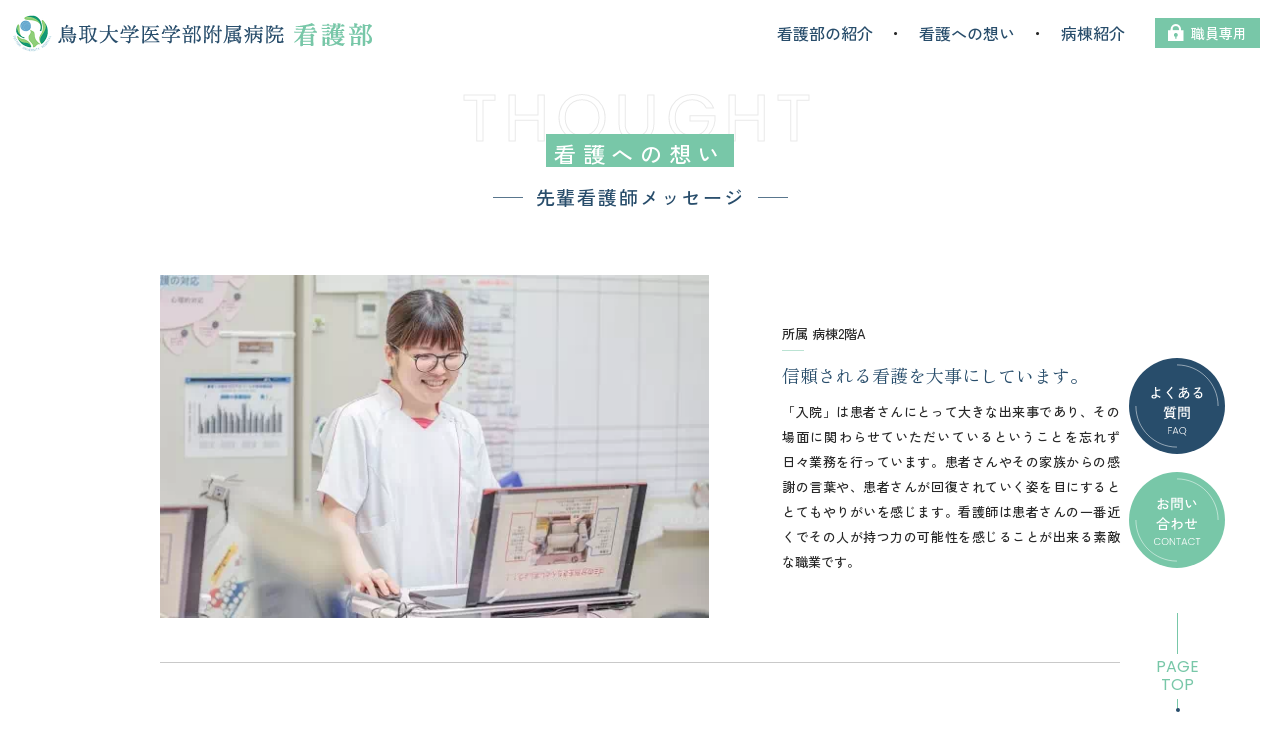

--- FILE ---
content_type: text/html; charset=UTF-8
request_url: https://toridaikangobu.hosp.med.tottori-u.ac.jp/thought/message/
body_size: 11404
content:
<!DOCTYPE html>
<html lang="ja" class="no-js">
<head>
  <meta charset="UTF-8">
  <base href="https://toridaikangobu.hosp.med.tottori-u.ac.jp/wp-content/themes/nursing-theme/">

  <meta http-equiv="x-ua-compatible" content="ie=edge">
  <meta name="viewport" content="width=device-width, initial-scale=1">
  <meta name="format-detection" content="telephone=no">



    <link rel="apple-touch-icon" sizes="180x180" href="!cache/favicon/apple-touch-icon.png">
  <link rel="icon" type="image/png" sizes="32x32" href="!cache/favicon/favicon-32x32.png">
  <link rel="icon" type="image/png" sizes="16x16" href="!cache/favicon/favicon-16x16.png">
  <link rel="manifest" href="!cache/favicon/site.webmanifest">
  <link rel="mask-icon" href="!cache/favicon/safari-pinned-tab.svg" color="#5bbad5">
  <link rel="shortcut icon" href="!cache/favicon/favicon.ico">
  <meta name="msapplication-TileColor" content="#da532c">
  <meta name="msapplication-config" content="!cache/favicon/browserconfig.xml">
  <meta name="theme-color" content="#ffffff">
  
    <link rel="preconnect" href="https://fonts.googleapis.com">
  <link rel="preconnect" href="https://fonts.gstatic.com" crossorigin>
  <link href="https://fonts.googleapis.com/css2?family=Poppins:wght@200;300;400&family=Zen+Kaku+Gothic+New:wght@300;500&family=Zen+Old+Mincho:wght@400;700&display=swap" rel="stylesheet">
  <link rel="stylesheet" href="https://cdnjs.cloudflare.com/ajax/libs/bxslider/4.2.15/jquery.bxslider.min.css" integrity="sha512-UBY4KATrDAEKgEEU+RAfY4yWrK0ah43NGwNr5o/xmncxsT+rv8jp7MI3a00I0Ep3NbAx05U5kw3DvyNCoz+Wcw==" crossorigin="anonymous" referrerpolicy="no-referrer" />
  <link href="css/style.min.css?time=1709524212" rel="stylesheet">






  <!-- auto -->
  <title>先輩看護師メッセージ - 鳥取大学医学部付属病院 看護部</title>

		<!-- All in One SEO 4.9.2 - aioseo.com -->
	<meta name="description" content="THOUGHT 看護への想い 先輩看護師メッセージ 所属 病棟2階A 信頼される看護を大事にしています。 「入" />
	<meta name="robots" content="max-image-preview:large" />
	<link rel="canonical" href="https://toridaikangobu.hosp.med.tottori-u.ac.jp/thought/message/" />
	<meta name="generator" content="All in One SEO (AIOSEO) 4.9.2" />
		<meta property="og:locale" content="ja_JP" />
		<meta property="og:site_name" content="鳥取大学医学部付属病院　看護部 - 鳥取県米子市にある鳥取大学医学部付属病院の看護部です。地域の中の大学病院としての役割を認識し行動できる看護部を目指しています。" />
		<meta property="og:type" content="article" />
		<meta property="og:title" content="先輩看護師メッセージ - 鳥取大学医学部付属病院 看護部" />
		<meta property="og:description" content="THOUGHT 看護への想い 先輩看護師メッセージ 所属 病棟2階A 信頼される看護を大事にしています。 「入" />
		<meta property="og:url" content="https://toridaikangobu.hosp.med.tottori-u.ac.jp/thought/message/" />
		<meta property="og:image" content="https://toridaikangobu.hosp.med.tottori-u.ac.jp/wp-content/uploads/2023/04/s.jpg" />
		<meta property="og:image:secure_url" content="https://toridaikangobu.hosp.med.tottori-u.ac.jp/wp-content/uploads/2023/04/s.jpg" />
		<meta property="og:image:width" content="1881" />
		<meta property="og:image:height" content="1261" />
		<meta property="article:published_time" content="2023-03-14T02:05:29+00:00" />
		<meta property="article:modified_time" content="2023-05-23T05:22:34+00:00" />
		<meta name="twitter:card" content="summary_large_image" />
		<meta name="twitter:title" content="先輩看護師メッセージ - 鳥取大学医学部付属病院 看護部" />
		<meta name="twitter:description" content="THOUGHT 看護への想い 先輩看護師メッセージ 所属 病棟2階A 信頼される看護を大事にしています。 「入" />
		<meta name="twitter:image" content="https://toridaikangobu.hosp.med.tottori-u.ac.jp/wp-content/uploads/2023/04/s.jpg" />
		<script type="application/ld+json" class="aioseo-schema">
			{"@context":"https:\/\/schema.org","@graph":[{"@type":"BreadcrumbList","@id":"https:\/\/toridaikangobu.hosp.med.tottori-u.ac.jp\/thought\/message\/#breadcrumblist","itemListElement":[{"@type":"ListItem","@id":"https:\/\/toridaikangobu.hosp.med.tottori-u.ac.jp#listItem","position":1,"name":"\u30db\u30fc\u30e0","item":"https:\/\/toridaikangobu.hosp.med.tottori-u.ac.jp","nextItem":{"@type":"ListItem","@id":"https:\/\/toridaikangobu.hosp.med.tottori-u.ac.jp\/thought\/#listItem","name":"\u770b\u8b77\u3078\u306e\u60f3\u3044"}},{"@type":"ListItem","@id":"https:\/\/toridaikangobu.hosp.med.tottori-u.ac.jp\/thought\/#listItem","position":2,"name":"\u770b\u8b77\u3078\u306e\u60f3\u3044","item":"https:\/\/toridaikangobu.hosp.med.tottori-u.ac.jp\/thought\/","nextItem":{"@type":"ListItem","@id":"https:\/\/toridaikangobu.hosp.med.tottori-u.ac.jp\/thought\/message\/#listItem","name":"\u5148\u8f29\u770b\u8b77\u5e2b\u30e1\u30c3\u30bb\u30fc\u30b8"},"previousItem":{"@type":"ListItem","@id":"https:\/\/toridaikangobu.hosp.med.tottori-u.ac.jp#listItem","name":"\u30db\u30fc\u30e0"}},{"@type":"ListItem","@id":"https:\/\/toridaikangobu.hosp.med.tottori-u.ac.jp\/thought\/message\/#listItem","position":3,"name":"\u5148\u8f29\u770b\u8b77\u5e2b\u30e1\u30c3\u30bb\u30fc\u30b8","previousItem":{"@type":"ListItem","@id":"https:\/\/toridaikangobu.hosp.med.tottori-u.ac.jp\/thought\/#listItem","name":"\u770b\u8b77\u3078\u306e\u60f3\u3044"}}]},{"@type":"Organization","@id":"https:\/\/toridaikangobu.hosp.med.tottori-u.ac.jp\/#organization","name":"\u9ce5\u53d6\u5927\u5b66\u533b\u5b66\u90e8\u4ed8\u5c5e\u75c5\u9662\u3000\u770b\u8b77\u90e8","description":"\u9ce5\u53d6\u770c\u7c73\u5b50\u5e02\u306b\u3042\u308b\u9ce5\u53d6\u5927\u5b66\u533b\u5b66\u90e8\u4ed8\u5c5e\u75c5\u9662\u306e\u770b\u8b77\u90e8\u3067\u3059\u3002\u5730\u57df\u306e\u4e2d\u306e\u5927\u5b66\u75c5\u9662\u3068\u3057\u3066\u306e\u5f79\u5272\u3092\u8a8d\u8b58\u3057\u884c\u52d5\u3067\u304d\u308b\u770b\u8b77\u90e8\u3092\u76ee\u6307\u3057\u3066\u3044\u307e\u3059\u3002","url":"https:\/\/toridaikangobu.hosp.med.tottori-u.ac.jp\/"},{"@type":"WebPage","@id":"https:\/\/toridaikangobu.hosp.med.tottori-u.ac.jp\/thought\/message\/#webpage","url":"https:\/\/toridaikangobu.hosp.med.tottori-u.ac.jp\/thought\/message\/","name":"\u5148\u8f29\u770b\u8b77\u5e2b\u30e1\u30c3\u30bb\u30fc\u30b8 - \u9ce5\u53d6\u5927\u5b66\u533b\u5b66\u90e8\u4ed8\u5c5e\u75c5\u9662 \u770b\u8b77\u90e8","description":"THOUGHT \u770b\u8b77\u3078\u306e\u60f3\u3044 \u5148\u8f29\u770b\u8b77\u5e2b\u30e1\u30c3\u30bb\u30fc\u30b8 \u6240\u5c5e \u75c5\u68df2\u968eA \u4fe1\u983c\u3055\u308c\u308b\u770b\u8b77\u3092\u5927\u4e8b\u306b\u3057\u3066\u3044\u307e\u3059\u3002 \u300c\u5165","inLanguage":"ja","isPartOf":{"@id":"https:\/\/toridaikangobu.hosp.med.tottori-u.ac.jp\/#website"},"breadcrumb":{"@id":"https:\/\/toridaikangobu.hosp.med.tottori-u.ac.jp\/thought\/message\/#breadcrumblist"},"datePublished":"2023-03-14T11:05:29+09:00","dateModified":"2023-05-23T14:22:34+09:00"},{"@type":"WebSite","@id":"https:\/\/toridaikangobu.hosp.med.tottori-u.ac.jp\/#website","url":"https:\/\/toridaikangobu.hosp.med.tottori-u.ac.jp\/","name":"\u9ce5\u53d6\u5927\u5b66\u533b\u5b66\u90e8\u4ed8\u5c5e\u75c5\u9662\u3000\u770b\u8b77\u90e8","description":"\u9ce5\u53d6\u770c\u7c73\u5b50\u5e02\u306b\u3042\u308b\u9ce5\u53d6\u5927\u5b66\u533b\u5b66\u90e8\u4ed8\u5c5e\u75c5\u9662\u306e\u770b\u8b77\u90e8\u3067\u3059\u3002\u5730\u57df\u306e\u4e2d\u306e\u5927\u5b66\u75c5\u9662\u3068\u3057\u3066\u306e\u5f79\u5272\u3092\u8a8d\u8b58\u3057\u884c\u52d5\u3067\u304d\u308b\u770b\u8b77\u90e8\u3092\u76ee\u6307\u3057\u3066\u3044\u307e\u3059\u3002","inLanguage":"ja","publisher":{"@id":"https:\/\/toridaikangobu.hosp.med.tottori-u.ac.jp\/#organization"}}]}
		</script>
		<!-- All in One SEO -->

<link rel='dns-prefetch' href='//ajax.googleapis.com' />
<link rel="alternate" title="oEmbed (JSON)" type="application/json+oembed" href="https://toridaikangobu.hosp.med.tottori-u.ac.jp/wp-json/oembed/1.0/embed?url=https%3A%2F%2Ftoridaikangobu.hosp.med.tottori-u.ac.jp%2Fthought%2Fmessage%2F" />
<link rel="alternate" title="oEmbed (XML)" type="text/xml+oembed" href="https://toridaikangobu.hosp.med.tottori-u.ac.jp/wp-json/oembed/1.0/embed?url=https%3A%2F%2Ftoridaikangobu.hosp.med.tottori-u.ac.jp%2Fthought%2Fmessage%2F&#038;format=xml" />
<style id='wp-img-auto-sizes-contain-inline-css' type='text/css'>
img:is([sizes=auto i],[sizes^="auto," i]){contain-intrinsic-size:3000px 1500px}
/*# sourceURL=wp-img-auto-sizes-contain-inline-css */
</style>
<link rel='stylesheet' id='sbi_styles-css' href='https://toridaikangobu.hosp.med.tottori-u.ac.jp/wp-content/plugins/instagram-feed-pro/css/sbi-styles.min.css?ver=6.9.0' type='text/css' media='all' />
<style id='wp-block-library-inline-css' type='text/css'>
:root{--wp-block-synced-color:#7a00df;--wp-block-synced-color--rgb:122,0,223;--wp-bound-block-color:var(--wp-block-synced-color);--wp-editor-canvas-background:#ddd;--wp-admin-theme-color:#007cba;--wp-admin-theme-color--rgb:0,124,186;--wp-admin-theme-color-darker-10:#006ba1;--wp-admin-theme-color-darker-10--rgb:0,107,160.5;--wp-admin-theme-color-darker-20:#005a87;--wp-admin-theme-color-darker-20--rgb:0,90,135;--wp-admin-border-width-focus:2px}@media (min-resolution:192dpi){:root{--wp-admin-border-width-focus:1.5px}}.wp-element-button{cursor:pointer}:root .has-very-light-gray-background-color{background-color:#eee}:root .has-very-dark-gray-background-color{background-color:#313131}:root .has-very-light-gray-color{color:#eee}:root .has-very-dark-gray-color{color:#313131}:root .has-vivid-green-cyan-to-vivid-cyan-blue-gradient-background{background:linear-gradient(135deg,#00d084,#0693e3)}:root .has-purple-crush-gradient-background{background:linear-gradient(135deg,#34e2e4,#4721fb 50%,#ab1dfe)}:root .has-hazy-dawn-gradient-background{background:linear-gradient(135deg,#faaca8,#dad0ec)}:root .has-subdued-olive-gradient-background{background:linear-gradient(135deg,#fafae1,#67a671)}:root .has-atomic-cream-gradient-background{background:linear-gradient(135deg,#fdd79a,#004a59)}:root .has-nightshade-gradient-background{background:linear-gradient(135deg,#330968,#31cdcf)}:root .has-midnight-gradient-background{background:linear-gradient(135deg,#020381,#2874fc)}:root{--wp--preset--font-size--normal:16px;--wp--preset--font-size--huge:42px}.has-regular-font-size{font-size:1em}.has-larger-font-size{font-size:2.625em}.has-normal-font-size{font-size:var(--wp--preset--font-size--normal)}.has-huge-font-size{font-size:var(--wp--preset--font-size--huge)}.has-text-align-center{text-align:center}.has-text-align-left{text-align:left}.has-text-align-right{text-align:right}.has-fit-text{white-space:nowrap!important}#end-resizable-editor-section{display:none}.aligncenter{clear:both}.items-justified-left{justify-content:flex-start}.items-justified-center{justify-content:center}.items-justified-right{justify-content:flex-end}.items-justified-space-between{justify-content:space-between}.screen-reader-text{border:0;clip-path:inset(50%);height:1px;margin:-1px;overflow:hidden;padding:0;position:absolute;width:1px;word-wrap:normal!important}.screen-reader-text:focus{background-color:#ddd;clip-path:none;color:#444;display:block;font-size:1em;height:auto;left:5px;line-height:normal;padding:15px 23px 14px;text-decoration:none;top:5px;width:auto;z-index:100000}html :where(.has-border-color){border-style:solid}html :where([style*=border-top-color]){border-top-style:solid}html :where([style*=border-right-color]){border-right-style:solid}html :where([style*=border-bottom-color]){border-bottom-style:solid}html :where([style*=border-left-color]){border-left-style:solid}html :where([style*=border-width]){border-style:solid}html :where([style*=border-top-width]){border-top-style:solid}html :where([style*=border-right-width]){border-right-style:solid}html :where([style*=border-bottom-width]){border-bottom-style:solid}html :where([style*=border-left-width]){border-left-style:solid}html :where(img[class*=wp-image-]){height:auto;max-width:100%}:where(figure){margin:0 0 1em}html :where(.is-position-sticky){--wp-admin--admin-bar--position-offset:var(--wp-admin--admin-bar--height,0px)}@media screen and (max-width:600px){html :where(.is-position-sticky){--wp-admin--admin-bar--position-offset:0px}}

/*# sourceURL=wp-block-library-inline-css */
</style><style id='global-styles-inline-css' type='text/css'>
:root{--wp--preset--aspect-ratio--square: 1;--wp--preset--aspect-ratio--4-3: 4/3;--wp--preset--aspect-ratio--3-4: 3/4;--wp--preset--aspect-ratio--3-2: 3/2;--wp--preset--aspect-ratio--2-3: 2/3;--wp--preset--aspect-ratio--16-9: 16/9;--wp--preset--aspect-ratio--9-16: 9/16;--wp--preset--color--black: #000000;--wp--preset--color--cyan-bluish-gray: #abb8c3;--wp--preset--color--white: #ffffff;--wp--preset--color--pale-pink: #f78da7;--wp--preset--color--vivid-red: #cf2e2e;--wp--preset--color--luminous-vivid-orange: #ff6900;--wp--preset--color--luminous-vivid-amber: #fcb900;--wp--preset--color--light-green-cyan: #7bdcb5;--wp--preset--color--vivid-green-cyan: #00d084;--wp--preset--color--pale-cyan-blue: #8ed1fc;--wp--preset--color--vivid-cyan-blue: #0693e3;--wp--preset--color--vivid-purple: #9b51e0;--wp--preset--gradient--vivid-cyan-blue-to-vivid-purple: linear-gradient(135deg,rgb(6,147,227) 0%,rgb(155,81,224) 100%);--wp--preset--gradient--light-green-cyan-to-vivid-green-cyan: linear-gradient(135deg,rgb(122,220,180) 0%,rgb(0,208,130) 100%);--wp--preset--gradient--luminous-vivid-amber-to-luminous-vivid-orange: linear-gradient(135deg,rgb(252,185,0) 0%,rgb(255,105,0) 100%);--wp--preset--gradient--luminous-vivid-orange-to-vivid-red: linear-gradient(135deg,rgb(255,105,0) 0%,rgb(207,46,46) 100%);--wp--preset--gradient--very-light-gray-to-cyan-bluish-gray: linear-gradient(135deg,rgb(238,238,238) 0%,rgb(169,184,195) 100%);--wp--preset--gradient--cool-to-warm-spectrum: linear-gradient(135deg,rgb(74,234,220) 0%,rgb(151,120,209) 20%,rgb(207,42,186) 40%,rgb(238,44,130) 60%,rgb(251,105,98) 80%,rgb(254,248,76) 100%);--wp--preset--gradient--blush-light-purple: linear-gradient(135deg,rgb(255,206,236) 0%,rgb(152,150,240) 100%);--wp--preset--gradient--blush-bordeaux: linear-gradient(135deg,rgb(254,205,165) 0%,rgb(254,45,45) 50%,rgb(107,0,62) 100%);--wp--preset--gradient--luminous-dusk: linear-gradient(135deg,rgb(255,203,112) 0%,rgb(199,81,192) 50%,rgb(65,88,208) 100%);--wp--preset--gradient--pale-ocean: linear-gradient(135deg,rgb(255,245,203) 0%,rgb(182,227,212) 50%,rgb(51,167,181) 100%);--wp--preset--gradient--electric-grass: linear-gradient(135deg,rgb(202,248,128) 0%,rgb(113,206,126) 100%);--wp--preset--gradient--midnight: linear-gradient(135deg,rgb(2,3,129) 0%,rgb(40,116,252) 100%);--wp--preset--font-size--small: 13px;--wp--preset--font-size--medium: 20px;--wp--preset--font-size--large: 36px;--wp--preset--font-size--x-large: 42px;--wp--preset--spacing--20: 0.44rem;--wp--preset--spacing--30: 0.67rem;--wp--preset--spacing--40: 1rem;--wp--preset--spacing--50: 1.5rem;--wp--preset--spacing--60: 2.25rem;--wp--preset--spacing--70: 3.38rem;--wp--preset--spacing--80: 5.06rem;--wp--preset--shadow--natural: 6px 6px 9px rgba(0, 0, 0, 0.2);--wp--preset--shadow--deep: 12px 12px 50px rgba(0, 0, 0, 0.4);--wp--preset--shadow--sharp: 6px 6px 0px rgba(0, 0, 0, 0.2);--wp--preset--shadow--outlined: 6px 6px 0px -3px rgb(255, 255, 255), 6px 6px rgb(0, 0, 0);--wp--preset--shadow--crisp: 6px 6px 0px rgb(0, 0, 0);}:where(.is-layout-flex){gap: 0.5em;}:where(.is-layout-grid){gap: 0.5em;}body .is-layout-flex{display: flex;}.is-layout-flex{flex-wrap: wrap;align-items: center;}.is-layout-flex > :is(*, div){margin: 0;}body .is-layout-grid{display: grid;}.is-layout-grid > :is(*, div){margin: 0;}:where(.wp-block-columns.is-layout-flex){gap: 2em;}:where(.wp-block-columns.is-layout-grid){gap: 2em;}:where(.wp-block-post-template.is-layout-flex){gap: 1.25em;}:where(.wp-block-post-template.is-layout-grid){gap: 1.25em;}.has-black-color{color: var(--wp--preset--color--black) !important;}.has-cyan-bluish-gray-color{color: var(--wp--preset--color--cyan-bluish-gray) !important;}.has-white-color{color: var(--wp--preset--color--white) !important;}.has-pale-pink-color{color: var(--wp--preset--color--pale-pink) !important;}.has-vivid-red-color{color: var(--wp--preset--color--vivid-red) !important;}.has-luminous-vivid-orange-color{color: var(--wp--preset--color--luminous-vivid-orange) !important;}.has-luminous-vivid-amber-color{color: var(--wp--preset--color--luminous-vivid-amber) !important;}.has-light-green-cyan-color{color: var(--wp--preset--color--light-green-cyan) !important;}.has-vivid-green-cyan-color{color: var(--wp--preset--color--vivid-green-cyan) !important;}.has-pale-cyan-blue-color{color: var(--wp--preset--color--pale-cyan-blue) !important;}.has-vivid-cyan-blue-color{color: var(--wp--preset--color--vivid-cyan-blue) !important;}.has-vivid-purple-color{color: var(--wp--preset--color--vivid-purple) !important;}.has-black-background-color{background-color: var(--wp--preset--color--black) !important;}.has-cyan-bluish-gray-background-color{background-color: var(--wp--preset--color--cyan-bluish-gray) !important;}.has-white-background-color{background-color: var(--wp--preset--color--white) !important;}.has-pale-pink-background-color{background-color: var(--wp--preset--color--pale-pink) !important;}.has-vivid-red-background-color{background-color: var(--wp--preset--color--vivid-red) !important;}.has-luminous-vivid-orange-background-color{background-color: var(--wp--preset--color--luminous-vivid-orange) !important;}.has-luminous-vivid-amber-background-color{background-color: var(--wp--preset--color--luminous-vivid-amber) !important;}.has-light-green-cyan-background-color{background-color: var(--wp--preset--color--light-green-cyan) !important;}.has-vivid-green-cyan-background-color{background-color: var(--wp--preset--color--vivid-green-cyan) !important;}.has-pale-cyan-blue-background-color{background-color: var(--wp--preset--color--pale-cyan-blue) !important;}.has-vivid-cyan-blue-background-color{background-color: var(--wp--preset--color--vivid-cyan-blue) !important;}.has-vivid-purple-background-color{background-color: var(--wp--preset--color--vivid-purple) !important;}.has-black-border-color{border-color: var(--wp--preset--color--black) !important;}.has-cyan-bluish-gray-border-color{border-color: var(--wp--preset--color--cyan-bluish-gray) !important;}.has-white-border-color{border-color: var(--wp--preset--color--white) !important;}.has-pale-pink-border-color{border-color: var(--wp--preset--color--pale-pink) !important;}.has-vivid-red-border-color{border-color: var(--wp--preset--color--vivid-red) !important;}.has-luminous-vivid-orange-border-color{border-color: var(--wp--preset--color--luminous-vivid-orange) !important;}.has-luminous-vivid-amber-border-color{border-color: var(--wp--preset--color--luminous-vivid-amber) !important;}.has-light-green-cyan-border-color{border-color: var(--wp--preset--color--light-green-cyan) !important;}.has-vivid-green-cyan-border-color{border-color: var(--wp--preset--color--vivid-green-cyan) !important;}.has-pale-cyan-blue-border-color{border-color: var(--wp--preset--color--pale-cyan-blue) !important;}.has-vivid-cyan-blue-border-color{border-color: var(--wp--preset--color--vivid-cyan-blue) !important;}.has-vivid-purple-border-color{border-color: var(--wp--preset--color--vivid-purple) !important;}.has-vivid-cyan-blue-to-vivid-purple-gradient-background{background: var(--wp--preset--gradient--vivid-cyan-blue-to-vivid-purple) !important;}.has-light-green-cyan-to-vivid-green-cyan-gradient-background{background: var(--wp--preset--gradient--light-green-cyan-to-vivid-green-cyan) !important;}.has-luminous-vivid-amber-to-luminous-vivid-orange-gradient-background{background: var(--wp--preset--gradient--luminous-vivid-amber-to-luminous-vivid-orange) !important;}.has-luminous-vivid-orange-to-vivid-red-gradient-background{background: var(--wp--preset--gradient--luminous-vivid-orange-to-vivid-red) !important;}.has-very-light-gray-to-cyan-bluish-gray-gradient-background{background: var(--wp--preset--gradient--very-light-gray-to-cyan-bluish-gray) !important;}.has-cool-to-warm-spectrum-gradient-background{background: var(--wp--preset--gradient--cool-to-warm-spectrum) !important;}.has-blush-light-purple-gradient-background{background: var(--wp--preset--gradient--blush-light-purple) !important;}.has-blush-bordeaux-gradient-background{background: var(--wp--preset--gradient--blush-bordeaux) !important;}.has-luminous-dusk-gradient-background{background: var(--wp--preset--gradient--luminous-dusk) !important;}.has-pale-ocean-gradient-background{background: var(--wp--preset--gradient--pale-ocean) !important;}.has-electric-grass-gradient-background{background: var(--wp--preset--gradient--electric-grass) !important;}.has-midnight-gradient-background{background: var(--wp--preset--gradient--midnight) !important;}.has-small-font-size{font-size: var(--wp--preset--font-size--small) !important;}.has-medium-font-size{font-size: var(--wp--preset--font-size--medium) !important;}.has-large-font-size{font-size: var(--wp--preset--font-size--large) !important;}.has-x-large-font-size{font-size: var(--wp--preset--font-size--x-large) !important;}
/*# sourceURL=global-styles-inline-css */
</style>

<style id='classic-theme-styles-inline-css' type='text/css'>
/*! This file is auto-generated */
.wp-block-button__link{color:#fff;background-color:#32373c;border-radius:9999px;box-shadow:none;text-decoration:none;padding:calc(.667em + 2px) calc(1.333em + 2px);font-size:1.125em}.wp-block-file__button{background:#32373c;color:#fff;text-decoration:none}
/*# sourceURL=/wp-includes/css/classic-themes.min.css */
</style>
<link rel='stylesheet' id='contact-form-7-css' href='https://toridaikangobu.hosp.med.tottori-u.ac.jp/wp-content/plugins/contact-form-7/includes/css/styles.css?ver=6.1.4' type='text/css' media='all' />
<link rel="https://api.w.org/" href="https://toridaikangobu.hosp.med.tottori-u.ac.jp/wp-json/" /><link rel="alternate" title="JSON" type="application/json" href="https://toridaikangobu.hosp.med.tottori-u.ac.jp/wp-json/wp/v2/pages/31" /><link rel='shortlink' href='https://toridaikangobu.hosp.med.tottori-u.ac.jp/?p=31' />
<link href="https://toridaikangobu.hosp.med.tottori-u.ac.jp/wp-content/themes/nursing-theme/css/page-message.min.css?time=1684889800" rel="stylesheet"><!-- Google tag (gtag.js) -->
<script async src="https://www.googletagmanager.com/gtag/js?id=G-S3S86XW636"></script>
<script>
  window.dataLayer = window.dataLayer || [];
  function gtag(){dataLayer.push(arguments);}
  gtag('js', new Date());

  gtag('config', 'G-S3S86XW636');
</script><link rel="icon" href="https://toridaikangobu.hosp.med.tottori-u.ac.jp/wp-content/themes/nursing-theme/!cache/favicon/favicon.ico" sizes="32x32" />
<link rel="icon" href="https://toridaikangobu.hosp.med.tottori-u.ac.jp/wp-content/themes/nursing-theme/!cache/favicon/favicon.ico" sizes="192x192" />
<link rel="apple-touch-icon" href="https://toridaikangobu.hosp.med.tottori-u.ac.jp/wp-content/themes/nursing-theme/!cache/favicon/favicon.ico" />
<meta name="msapplication-TileImage" content="https://toridaikangobu.hosp.med.tottori-u.ac.jp/wp-content/themes/nursing-theme/!cache/favicon/favicon.ico" />
<style>/*ATF*/@font-face{font-family:"Yu Gothic";src:local("Yu Gothic Medium");font-weight:100}@font-face{font-family:"Yu Gothic";src:local("Yu Gothic Medium");font-weight:200}@font-face{font-family:"Yu Gothic";src:local("Yu Gothic Medium");font-weight:300}@font-face{font-family:"Yu Gothic";src:local("Yu Gothic Medium");font-weight:400}@font-face{font-family:"Yu Gothic";src:local("Yu Gothic Bold");font-weight:bold}@font-face{font-family:"Noto Sans JP";src:local("Noto Sans CJK JP"),local("源ノ角ゴシック JP");font-display:swap}html,body{font-family:"Zen Kaku Gothic New","Yu Gothic","ヒラギノ角ゴ Pro W3","Hiragino Kaku Gothic Pro","メイリオ",Meiryo,Osaka,"小塚ゴシック Pro","MS Pゴシック","MS PGothic","Droid Sans Mono",sans-serif}@media all and (-ms-high-contrast: none){html{font-family:Verdana,Meiryo,sans-serif}}@media all and (-ms-high-contrast: active){html{font-family:Verdana,Meiryo,sans-serif}}i,.i{font-style:normal;font-family:"Hiragino Mincho ProN","HG明朝E","ＭＳ Ｐ明朝","MS PMincho",serif}main,article,aside,details,figcaption,figure,footer,header,hgroup,hr,menu,nav,section{display:block}a,hr{padding:0}abbr,address,article,aside,audio,b,blockquote,body,canvas,caption,cite,code,dd,del,details,dfn,div,dl,dt,em,fieldset,figcaption,figure,footer,form,h1,h2,h3,h4,h5,h6,header,hgroup,html,i,iframe,img,ins,kbd,label,legend,li,mark,menu,nav,object,ol,p,pre,q,samp,section,small,span,strong,sub,summary,sup,table,tbody,td,tfoot,th,thead,time,tr,ul,var,video{margin:0;padding:0;border:0;outline:0;font-size:100%;vertical-align:baseline;background:0 0}ins,mark{background-color:#ff9;color:#000}body{line-height:1}nav ul{list-style:none}blockquote,q{quotes:none}blockquote:after,blockquote:before,q:after,q:before{content:"";content:none}a{margin:0;font-size:100%;vertical-align:baseline;background:0 0}ins{text-decoration:none}mark{font-style:italic;font-weight:700}del{text-decoration:line-through}abbr[title],dfn[title]{border-bottom:1px dotted;cursor:help}table{border-collapse:collapse;border-spacing:0}hr{height:1px;border:0;border-top:1px solid #ccc;margin:1em 0}input,select{vertical-align:middle}a,a:link,a:visited,a:hover,a:active{color:inherit;text-decoration:none}ul,ol{list-style-type:none;display:block}address,caption,cite,code,dfn,em,strong,th,var{font-style:normal;font-weight:normal}*,*:before,*:after{box-sizing:border-box}p{word-break:normal}img{height:auto}p,a,li,dt,dd,h1,h2,h3,h4,h5,h6{-webkit-font-smoothing:antialiased}html{-webkit-text-size-adjust:100%}html.ua-sp input[type=text],html.ua-sp input[type=tel],html.ua-sp input[type=mail],html.ua-sp textarea,html.ua-sp select,html.ua-sp button{-webkit-appearance:none;border-radius:0}a{-webkit-tap-highlight-color:rgba(30,52,71,.3)}@media(min-width: 769px){.pc-none{display:none !important}}@media(max-width: 768px){.sp-none{display:none !important}}::-webkit-scrollbar{width:5px;background:rgba(30,52,71,.2)}::-webkit-scrollbar-thumb{background:rgba(30,52,71,.8)}body.error404{height:100vh}body.error404 .error404{text-align:center;padding-left:1em;padding-right:1em;height:100%;display:flex;flex-direction:column;justify-content:center;align-items:center}body.error404 .error404 h2{font-size:1.3em;font-weight:600;line-height:1.5em}body.error404 .error404 p{margin:1em}body.error404 .error404 a{color:#1e3447}.user_contents{color:rgba(0,0,0,.85);word-wrap:break-word;text-align:justify;text-justify:inter-ideograph;line-height:1.8}.user_contents *{max-width:100%}.user_contents p{display:block;margin:1em auto}.user_contents img{height:auto}.user_contents strong{font-weight:bold}.user_contents em{font-style:italic}.user_contents i{font-family:inherit;font-style:italic}.user_contents blockquote{display:block;margin:1em 40px;border-left:4px solid #000;padding-left:1em}.user_contents .aligncenter{display:block;margin:0 auto}.user_contents .alignright{float:right}.user_contents .alignleft{float:left}.user_contents h1{font-size:2em;margin:.83em 0}.user_contents h2{font-size:1.5em;margin:.83em 0}.user_contents h3{font-size:1.17em;margin:1em 0}.user_contents h4{font-size:1em;margin:1.33em 0}.user_contents h5{font-size:.83em;margin:1.67em 0}.user_contents h6{font-size:.67em;margin:2.33em 0}.user_contents h1,.user_contents h2,.user_contents h3,.user_contents h4,.user_contents h5,.user_contents h6{font-weight:bold}.user_contents a{color:#1e3447;text-decoration:underline;display:inline;padding:0 .306em}.user_contents a:hover{opacity:.6}.user_contents ol,.user_contents ul{padding-left:40px;margin:1em 0}.user_contents ul{list-style-type:disc}.user_contents ol{list-style-type:decimal}.user_contents li{display:list-item;margin-left:1em}.user_contents .wp-block-gallery{max-width:auto;max-width:initial;list-style-type:none;padding:0;margin:0 -8px}.user_contents .wp-block-quote cite{display:block;font-size:.8125em;opacity:.8;margin-top:1em;position:relative;font-size:normal}</style>
  <!-- /auto -->
</head>
<body class="wp-singular page-template-default page page-id-31 page-child parent-pageid-24 wp-theme-nursing-theme template-page-php" id="body" itemscope itemtype="http://schema.org/WebPage">
<script>
  //初回判定
  var keyName = 'visited', keyValue = true;
  if (!sessionStorage.getItem(keyName)) {
    sessionStorage.setItem(keyName, keyValue);
    document.body.classList.add('first-session');
  }
  </script>
  <header class="main-header" role="banner" itemscope itemtype="http://schema.org/WPHeader">
    <h1 itemscope itemtype="http://schema.org/Organization">
      <a href="/">
        <picture>
          <source media="(min-width: 769px)" srcset="image/common/logo.png 1x,image/common/logo@2x.png 2x">
          <source media="(max-width: 768px)" srcset="image/common/logo_sp.png 1x,image/common/logo_sp@2x.png 2x">
          <img src="image/common/logo.png" alt="鳥取大学医学部付属病院　看護部">
        </picture>
      </a>
    </h1>
    <nav role="navigation" itemscope itemtype="http://schema.org/SiteNavigationElement">
      <div class="sp-hidden-box">
        <div class="hidden-inner">
          <p class="menu-title pc-none">MENU</p>
          <div class="pc-main-nav">
            <ul class="normal-link">
              <li><a href="/intro/">看護部の紹介</a></li>
              <li><a href="/thought/">看護への想い</a></li>
              <li><a href="/hospital-ward/">病棟紹介</a></li>
            </ul>
            <a href="/members-only/" class="lock-link"><img src="image/common/header-lock.svg" alt="">職員専用</a>
          </div>
          <div class="sp-bottom-box pc-none">
            <ul>
              <li><a href="/news/">新着情報</a></li>
              <li><a href="/privacy-policy/">プライバシーポリシー</a></li>
            </ul>
            <a href="/job-offer-only/" class="lock-link2"><img src="image/common/sp-lock2.svg" alt="">とりだい看護部内定者専用</a>
          </div>
        </div>
      </div>
      <div class="pc-none sp-menu-box main-menu-button">
        <div class="santen-box">
          <div class="line"></div>
          <div class="line"></div>
          <div class="line"></div>
        </div>
      </div>
    </nav>
  </header>
  

<div style="overflow:none">
  <nav class="sidenav">
    <div class="inner">
      <a href="/faq/">
        <picture>
          <source media="(min-width: 769px)" srcset="image/common/side1.svg">
          <source media="(max-width: 768px)" srcset="image/common/side1_sp.svg">
          <img src="image/common/side1.svg" alt="よくある質問 FAQ">
        </picture>
      </a>
      <a href="/contact/">
        <picture>
          <source media="(min-width: 769px)" srcset="image/common/side2.svg">
          <source media="(max-width: 768px)" srcset="image/common/side2_sp.svg">
          <img src="image/common/side2.svg" alt="お問い合わせ CONTACT">
        </picture>
      </a>
    </div>
  </nav>
  <a href="#body" class="page-top-scroll-item">
    <div class="line"></div>
    <div class="ball"></div>
    <p class="text">PAGE<br>TOP</p>
  </a>


<main class="message-page">
  <div class="common-top-area fuwatto-wrap">
    <div class="inner fuwatto1 ue">
      <h2 class="common-title fuwatto3 op on-fuwatto">
        <span class="en">THOUGHT</span>
        <span class="jp-bg">看護への想い</span>
      </h2>
      <p class="mini"><span class="text">先輩看護師<span class="d">メッセージ</span></span></p>
    </div>
  </div>

  <div class="contents-box">
    <div class="inner">
      <div class="item fuwatto-wrap">
        <div class="item-inner">
          <div class="text-box">
            <div class="text-top fuwatto2 op">
              <!-- <p class="name">越前 由紀</p> -->
              <p class="shozoku"><span class="d">所属 病棟2階A</span></p>
            </div>
            <div class="image"><img decoding="async" src="image/thought/message/image1.jpg" srcset="image/thought/message/image1.jpg 1x,image/thought/message/image1@2x.jpg 2x" class="fuwatto1 ue" alt=""></div>
            <div class="text-bottom fuwatto2 op">
              <p class="common-catch">信頼される看護を大事にしています。</p>
              <p class="common-text">「入院」は患者さんにとって大きな出来事であり、その場面に関わらせていただいているということを忘れず日々業務を行っています。患者さんやその家族からの感謝の言葉や、患者さんが回復されていく姿を目にするととてもやりがいを感じます。看護師は患者さんの一番近くでその人が持つ力の可能性を感じることが出来る素敵な職業です。</p>
            </div>
          </div>
        </div>
      </div>
      <div class="item fuwatto-wrap">
        <div class="item-inner">
          <div class="text-box">
            <div class="text-top fuwatto2 op">
              <!-- <p class="name">保野 大地</p> -->
              <p class="shozoku"><span class="d">所属 病棟5階B</span></p>
            </div>
            <div class="image"><img decoding="async" src="image/thought/message/image2.jpg" srcset="image/thought/message/image2.jpg 1x,image/thought/message/image2@2x.jpg 2x" class="fuwatto1 ue" alt=""></div>
            <div class="text-bottom fuwatto2 op">
              <p class="common-catch">10年間の看護と、これから</p>
              <p class="common-text">看護師として10年が経ち、「看護とはなんだろう」と考えます。振り返ると後悔ばかりが思い浮かび、時に自己満足？と思うこともあります。自分の看護に自信を持つにはまだまだ経験が足りません。10年間の看護を通して、相手に与えるつもりが与えられ、それによって自分が成長していくのを実感します、ベクトルが互いに向き合い影響し合う、それが「看護の力」なのかもしれません。これからも先輩や後輩、患者さんから看護を学び、看護師として成長することが、私の課題です。</p>
            </div>
          </div>
        </div>
      </div>
      <div class="item fuwatto-wrap">
        <div class="item-inner">
          <div class="text-box">
            <div class="text-top fuwatto2 op">
              <!-- <p class="name">岡 ひかる</p> -->
              <p class="shozoku"><span class="d">所属 病棟8階A</span></p>
            </div>
            <div class="image"><img decoding="async" src="image/thought/message/image3.jpg" srcset="image/thought/message/image3.jpg 1x,image/thought/message/image3@2x.jpg 2x" class="fuwatto1 ue" alt=""></div>
            <div class="text-bottom fuwatto2 op">
              <p class="common-catch">看護への思い</p>
              <p class="common-text">私は整形外科病棟で働き、回復過程にいる患者さんのとの関わりから、看護師としての楽しさややりがいを感じています。看護の仕事は大変だというイメージもありますが、それ以上に得られるものが多いと思います！</p>
            </div>
          </div>
        </div>
      </div>
      
    </div>
  </div>





  <div class="common-bottom-ct-nav">
  <ul>
      <li>
      <a href="https://toridaikangobu.hosp.med.tottori-u.ac.jp/thought/foreigners/">看護外来とは</a>
    </li>
      <li>
      <a href="https://toridaikangobu.hosp.med.tottori-u.ac.jp/thought/specialist/">スペシャリスト</a>
    </li>
    </ul>
</div>
</main>




  <footer class="main-footer" role="contentinfo" itemscope itemtype="http://schema.org/WPFooter">
    <div class="inner">
      <p class="outer-link"><a href="http://kangob.umin.ne.jp/index.html" target="_blank"><img src="image/common/outer202305.png" alt="国立大学病院看護部長会議"></a></p>
      <div class="double-box">
        <div class="left-box">
          <p class="footer-logo">
            <a href="/">
              <source media="(min-width: 769px)" srcset="image/common/footer-logo.png 1x,image/common/footer-logo@2x.png 2x">
              <source media="(max-width: 768px)" srcset="image/common/footer-logo_sp.png 1x,image/common/footer-logo_sp@2x.png 2x">
              <img src="image/common/footer-logo.png" alt="鳥取大学医学部付属病院　看護部">
            </a>
          </p>
          <div class="info">
            <address>〒683-8504 鳥取県米子市西町36番地1</address>
            <p class="tel-fax">
              <span class="tel">TEL.0859-38-6952</span><br class="pc-none"><span class="fax"><span class="sp-none">/　</span>FAX.0859-38-6950</span>
            </p>
          </div>
          <div class="links">
            <a href="/privacy-policy/" class="privacy">プライバシーポリシー</a>
            <a href="/job-offer-only/" class="senyo">
              <span class="icon">
                <img src="image/common/bottom-lock.svg" alt="">
                <img src="image/common/bottom-lock_on.svg" alt="">
              </span>
              とりだい看護部内定者専用
            </a>
          </div>
          <div class="map-box">
            <iframe src="https://www.google.com/maps/embed?pb=!1m18!1m12!1m3!1d3251.0220221199224!2d133.32290816554425!3d35.42948448025376!2m3!1f0!2f0!3f0!3m2!1i1024!2i768!4f13.1!3m3!1m2!1s0x3556f9d4a874163f%3A0x7369eaf3c3fa09b8!2z6bOl5Y-W5aSn5a2m5Yy75a2m6YOo6ZmE5bGe55eF6Zmi!5e0!3m2!1sja!2sjp!4v1678782757595!5m2!1sja!2sjp" width="600" height="450" style="border:0;" allowfullscreen="" loading="lazy" referrerpolicy="no-referrer-when-downgrade"></iframe>
          </div>
          <p class="copy-right">&copy;TOTTORI UNIVERSITY HOSPITAL NURSING DEPARTMENT ALL RIGHTS RESERVED.</p>
        </div>
      </div>
    </div>
  </footer>
</div>
<!-- < -->
<script type="speculationrules">
{"prefetch":[{"source":"document","where":{"and":[{"href_matches":"/*"},{"not":{"href_matches":["/wp-*.php","/wp-admin/*","/wp-content/uploads/*","/wp-content/*","/wp-content/plugins/*","/wp-content/themes/nursing-theme/*","/*\\?(.+)"]}},{"not":{"selector_matches":"a[rel~=\"nofollow\"]"}},{"not":{"selector_matches":".no-prefetch, .no-prefetch a"}}]},"eagerness":"conservative"}]}
</script>
<!-- Custom Feeds for Instagram JS -->
<script type="text/javascript">
var sbiajaxurl = "https://toridaikangobu.hosp.med.tottori-u.ac.jp/wp-admin/admin-ajax.php";

</script>
<script type="text/javascript" src="//ajax.googleapis.com/ajax/libs/jquery/3.6.1/jquery.min.js" id="jquery-js"></script>
<script type="module"  src="https://toridaikangobu.hosp.med.tottori-u.ac.jp/wp-content/plugins/all-in-one-seo-pack/dist/Lite/assets/table-of-contents.95d0dfce.js?ver=4.9.2" id="aioseo/js/src/vue/standalone/blocks/table-of-contents/frontend.js-js"></script>
<script type="text/javascript" src="https://toridaikangobu.hosp.med.tottori-u.ac.jp/wp-includes/js/dist/hooks.min.js?ver=dd5603f07f9220ed27f1" id="wp-hooks-js"></script>
<script type="text/javascript" src="https://toridaikangobu.hosp.med.tottori-u.ac.jp/wp-includes/js/dist/i18n.min.js?ver=c26c3dc7bed366793375" id="wp-i18n-js"></script>
<script type="text/javascript" id="wp-i18n-js-after">
/* <![CDATA[ */
wp.i18n.setLocaleData( { 'text direction\u0004ltr': [ 'ltr' ] } );
//# sourceURL=wp-i18n-js-after
/* ]]> */
</script>
<script type="text/javascript" src="https://toridaikangobu.hosp.med.tottori-u.ac.jp/wp-content/plugins/contact-form-7/includes/swv/js/index.js?ver=6.1.4" id="swv-js"></script>
<script type="text/javascript" id="contact-form-7-js-translations">
/* <![CDATA[ */
( function( domain, translations ) {
	var localeData = translations.locale_data[ domain ] || translations.locale_data.messages;
	localeData[""].domain = domain;
	wp.i18n.setLocaleData( localeData, domain );
} )( "contact-form-7", {"translation-revision-date":"2025-11-30 08:12:23+0000","generator":"GlotPress\/4.0.3","domain":"messages","locale_data":{"messages":{"":{"domain":"messages","plural-forms":"nplurals=1; plural=0;","lang":"ja_JP"},"This contact form is placed in the wrong place.":["\u3053\u306e\u30b3\u30f3\u30bf\u30af\u30c8\u30d5\u30a9\u30fc\u30e0\u306f\u9593\u9055\u3063\u305f\u4f4d\u7f6e\u306b\u7f6e\u304b\u308c\u3066\u3044\u307e\u3059\u3002"],"Error:":["\u30a8\u30e9\u30fc:"]}},"comment":{"reference":"includes\/js\/index.js"}} );
//# sourceURL=contact-form-7-js-translations
/* ]]> */
</script>
<script type="text/javascript" id="contact-form-7-js-before">
/* <![CDATA[ */
var wpcf7 = {
    "api": {
        "root": "https:\/\/toridaikangobu.hosp.med.tottori-u.ac.jp\/wp-json\/",
        "namespace": "contact-form-7\/v1"
    }
};
//# sourceURL=contact-form-7-js-before
/* ]]> */
</script>
<script type="text/javascript" src="https://toridaikangobu.hosp.med.tottori-u.ac.jp/wp-content/plugins/contact-form-7/includes/js/index.js?ver=6.1.4" id="contact-form-7-js"></script>
<!-- > -->
<script src="https://cdnjs.cloudflare.com/ajax/libs/bxslider/4.2.15/jquery.bxslider.min.js" integrity="sha512-p55Bpm5gf7tvTsmkwyszUe4oVMwxJMoff7Jq3J/oHaBk+tNQvDKNz9/gLxn9vyCjgd6SAoqLnL13fnuZzCYAUA==" crossorigin="anonymous" referrerpolicy="no-referrer"></script>
<script src="js/common.js?time=1681280783"></script><style>
  body:not(.f-load) *,body:not(.f-load) *:before,body:not(.f-load) *:after{
    transition: none!important;
  }
</style>
<script>
  document.addEventListener('DOMContentLoaded',function(){
    document.body.classList.add('f-load');
  });
  
</script>


</body>
</html>


--- FILE ---
content_type: text/css
request_url: https://toridaikangobu.hosp.med.tottori-u.ac.jp/wp-content/themes/nursing-theme/css/style.min.css?time=1709524212
body_size: 8989
content:
html,body#body{height:100%}body#body{color:#282828;padding-top:65px}body#body .main-header{position:fixed;top:0;left:0;z-index:999;height:65px;width:100%;display:flex;align-items:center;justify-content:space-between}body#body .main-header:before{content:"";display:block;height:100%;width:100%;position:absolute;z-index:-1;background:#fff}body#body .main-header h1{margin-left:.9285714286%}body#body .main-header h1 a{transition:opacity .2s}body#body .main-header h1 a:hover{opacity:.6}@media(max-width: 900px){body#body .main-header h1 img{width:280px}}@media(max-width: 830px){body#body .main-header h1 img{width:250px}}body#body .main-header nav .pc-main-nav{margin-right:20px;display:flex;align-items:center}body#body .main-header nav .pc-main-nav .normal-link{display:flex;margin-right:25px}body#body .main-header nav .pc-main-nav .normal-link li a{color:#284d6b;font-weight:500;transition:color .2s;display:inline-block;padding:5px;font-size:1rem}body#body .main-header nav .pc-main-nav .normal-link li a:hover{color:#78c7a8}@media(max-width: 830px){body#body .main-header nav .pc-main-nav .normal-link li a{font-size:.875rem}}body#body .main-header nav .pc-main-nav .normal-link li:not(:last-of-type):after{content:"・";display:inline-block;margin:0 10px}@media(max-width: 830px){body#body .main-header nav .pc-main-nav .normal-link li:not(:last-of-type):after{margin:0 4px}}body#body .main-header nav .pc-main-nav .lock-link{display:flex;align-items:center;width:105px;height:30px;justify-content:center;color:#fff;transition:background .2s;background:#78c7a8;font-weight:500;font-size:.875rem}body#body .main-header nav .pc-main-nav .lock-link img{margin-right:7px}body#body .main-header nav .pc-main-nav .lock-link:hover{background:#284d6b}body#body .sidenav{position:fixed;z-index:1000;right:55px;bottom:152px}body#body .sidenav .inner a{display:block;transition:opacity .2s}body#body .sidenav .inner a img{display:block}body#body .sidenav .inner a+a{margin-top:18px}body#body .sidenav .inner a:hover{opacity:.6}body#body .page-top-scroll-item{height:97px;width:45px;display:block;text-align:center;position:fixed;z-index:900;right:80px;bottom:10px}body#body .page-top-scroll-item .line{height:100%;width:1px;transition:background .2s;background:#78c7a8;margin:0 auto;-webkit-clip-path:polygon(0 0, 0 41px, 1px 41px, 1px 86px, 0 86px, 0 97px, 1px 97px, 1px 0);clip-path:polygon(0 0, 0 41px, 1px 41px, 1px 86px, 0 86px, 0 97px, 1px 97px, 1px 0);transition:background .2s,-webkit-clip-path .2s;transition:clip-path .2s,background .2s;transition:clip-path .2s,background .2s,-webkit-clip-path .2s}body#body .page-top-scroll-item .ball{border-radius:50%;width:4px;height:4px;background:#284d6b;position:absolute;bottom:0;transition:bottom .2s;left:50%;transform:translate(-50%, 2px)}body#body .page-top-scroll-item .text{text-align:center;width:100%;position:absolute;left:0;top:45px;transition:color .2s,top .2s;font-family:"Poppins",sans-serif;font-size:1rem;font-weight:normal;line-height:1.125em;color:#78c7a8}body#body .page-top-scroll-item:hover .ball{bottom:100%}body#body .page-top-scroll-item:hover .line{background:rgba(40,77,107,.5);-webkit-clip-path:polygon(0 0, 0 10px, 1px 10px, 1px 55px, 0 55px, 0 97px, 1px 97px, 1px 0);clip-path:polygon(0 0, 0 10px, 1px 10px, 1px 55px, 0 55px, 0 97px, 1px 97px, 1px 0)}body#body .page-top-scroll-item:hover .text{color:#284d6b;top:15px}body#body.home .sidenav,body#body.home .page-top-scroll-item{transform:translate(152px, 0);transition:transform .4s}body#body.home.wh-scroll .sidenav,body#body.home.wh-scroll .page-top-scroll-item{transform:translate(0, 0)}body#body .main-footer{margin-top:10.6666666667vh;border-top:6px solid rgba(120,199,168,.2);padding-top:7.2222222222vh;padding-bottom:5.5555555556vh}body#body .main-footer .inner{margin:0 auto;width:980px;max-width:75%}body#body .main-footer .inner .double-box{position:relative;display:flex;justify-content:space-between}body#body .main-footer .inner .double-box:after{content:"";display:block;padding-top:21.4285714286%}body#body .main-footer .inner .double-box .left-box{width:46.6326530612%}body#body .main-footer .inner .double-box .left-box .footer-logo img{max-width:100%}body#body .main-footer .inner .double-box .left-box .footer-logo a{transition:opacity .2s}body#body .main-footer .inner .double-box .left-box .footer-logo a:hover{opacity:.6}body#body .main-footer .inner .double-box .left-box .info{margin-top:1.6666666667vh}body#body .main-footer .inner .double-box .left-box .info address{font-weight:normal;font-size:.875rem;line-height:1.5}body#body .main-footer .inner .double-box .left-box .info .tel-fax{margin-top:5px;font-family:"Poppins",sans-serif;line-height:1.5}body#body .main-footer .inner .double-box .left-box .info .tel-fax .tel{display:inline-block;margin-right:13px;font-weight:normal;color:#78c7a8;font-size:1.25rem}body#body .main-footer .inner .double-box .left-box .info .tel-fax .fax{display:inline-block;font-weight:200;font-size:.875rem}body#body .main-footer .inner .double-box .left-box .links{display:flex;flex-wrap:wrap;margin-top:2.3333333333vh;align-items:center}body#body .main-footer .inner .double-box .left-box .links .privacy{font-weight:normal;font-size:.875rem;color:#284d6b;margin-right:15px;transition:color .2s;line-height:1.5;margin-top:11px}body#body .main-footer .inner .double-box .left-box .links .privacy:before{content:"・"}body#body .main-footer .inner .double-box .left-box .links .privacy:hover{color:#78c7a8}body#body .main-footer .inner .double-box .left-box .links .senyo{display:flex;width:207px;justify-content:center;align-items:center;border:1px solid #284d6b;color:#284d6b;font-size:.875rem;font-weight:normal;margin-top:11px;line-height:23px;transition:border-color .2s,color .2s}body#body .main-footer .inner .double-box .left-box .links .senyo .icon{display:block;position:relative;margin-right:6px}body#body .main-footer .inner .double-box .left-box .links .senyo .icon img{display:block;transition:opacity .2s}body#body .main-footer .inner .double-box .left-box .links .senyo .icon img:nth-of-type(2){opacity:0;position:absolute;top:0;left:0}body#body .main-footer .inner .double-box .left-box .links .senyo:hover{color:#78c7a8;border-color:#78c7a8}body#body .main-footer .inner .double-box .left-box .links .senyo:hover .icon img:nth-of-type(2){opacity:1}body#body .main-footer .inner .double-box .left-box .map-box{position:absolute;top:0;right:0;height:100%;width:50%}body#body .main-footer .inner .double-box .left-box .map-box iframe{position:absolute;top:0;left:0;width:100% !important;height:100% !important}body#body .main-footer .inner .double-box .left-box .copy-right{font-weight:normal;font-size:.6875rem;margin-top:2.8888888889vh;line-height:1.5}body#body .main-footer .inner .outer-link{margin-bottom:3vh}body#body .main-footer .inner .outer-link a{transition:opacity .2s}body#body .main-footer .inner .outer-link a img{max-width:100%}body#body .main-footer .inner .outer-link a:hover{opacity:.6}body#body .fuwatto-wrap [class*=fuwatto].op{opacity:0;transition:opacity 1.2s}body#body .fuwatto-wrap [class*=fuwatto].op.on-fuwatto{opacity:1}body#body .fuwatto-wrap [class*=fuwatto].ue{transform:translate(0, 70px);opacity:0;transition:opacity 1.2s,transform 1.2s}body#body .fuwatto-wrap [class*=fuwatto].ue.on-fuwatto{opacity:1;transform:translate(0, 0)}body#body .fuwatto-wrap [class*=fuwatto].sita{transform:translate(0, -70px);opacity:0;transition:opacity 1.2s,transform 1.2s}body#body .fuwatto-wrap [class*=fuwatto].sita.on-fuwatto{opacity:1;transform:translate(0, 0)}body#body .fuwatto-wrap [class*=fuwatto].clip-r{-webkit-clip-path:polygon(0 0, 0 0, 0 100%, 0 100%);clip-path:polygon(0 0, 0 0, 0 100%, 0 100%);transition:-webkit-clip-path 1s;transition:clip-path 1s;transition:clip-path 1s, -webkit-clip-path 1s}body#body .fuwatto-wrap [class*=fuwatto].clip-r.on-fuwatto{-webkit-clip-path:polygon(0 0, 100% 0, 100% 100%, 0 100%);clip-path:polygon(0 0, 100% 0, 100% 100%, 0 100%)}body#body .fuwatto-wrap [class*=fuwatto].clip-l{-webkit-clip-path:polygon(100% 0, 100% 0, 100% 100%, 100% 100%);clip-path:polygon(100% 0, 100% 0, 100% 100%, 100% 100%);transition:-webkit-clip-path 1s;transition:clip-path 1s;transition:clip-path 1s, -webkit-clip-path 1s}body#body .fuwatto-wrap [class*=fuwatto].clip-l.on-fuwatto{-webkit-clip-path:polygon(0 0, 100% 0, 100% 100%, 0 100%);clip-path:polygon(0 0, 100% 0, 100% 100%, 0 100%)}body#body .d{display:inline-block}body#body .common-title .en{font-family:"Poppins",sans-serif;font-weight:normal;font-size:4.125rem;color:rgba(255,255,255,0);-webkit-text-stroke-width:1px;-webkit-text-stroke-color:#e9e9e9;display:block;letter-spacing:.1em}body#body .common-title .jp{display:block;font-weight:500;font-size:1.375rem;letter-spacing:.3090909091em;color:#78c7a8;margin-top:-1.2727272727em;line-height:1.5}body#body .common-title .jp-bg{display:block;position:relative;width:-webkit-fit-content;width:-moz-fit-content;width:fit-content;padding:0 8px;line-height:1.5;font-weight:500;font-size:1.375rem;letter-spacing:.3em;z-index:1;color:#fff;margin-top:-14px;margin-left:auto;margin-right:auto}body#body .common-title .jp-bg:before{content:"";display:block;z-index:-1;position:absolute;top:-3px;left:0;background:#78c7a8;height:100%;width:100%}body#body .common-title:after{content:"";display:block;width:21px;height:1px;background:#e9e9e9;margin-top:7px}body#body .common-line-title{font-size:1.25rem;font-weight:normal;text-align:center;line-height:1.5;padding-bottom:5px;border-bottom:1px solid rgba(120,199,168,.5);font-family:"Zen Old Mincho",serif;color:#78c7a8}body#body .common-mini-line-title{text-align:center;font-weight:500;font-size:.9375rem;line-height:1.5;color:#284d6b}body#body .common-mini-line-title:after{content:"";display:block;width:22px;height:1px;background:rgba(120,199,168,.5);margin:8px auto 0}body#body .common-text{text-align:justify;text-justify:inter-ideograph;font-size:.8125rem;font-weight:normal;line-height:1.9230769231em}body#body .common-catch{font-size:1.125rem;font-weight:normal;color:#284d6b;font-family:"Zen Old Mincho",serif;line-height:1.3888888889em}body#body .common-more{width:110px;text-align:center;position:relative;display:block;font-size:1rem;font-family:"Poppins",sans-serif;font-weight:normal;color:#78c7a8;transition:color .2s;padding:6px 0}body#body .common-more .outer{position:relative;display:inline-block;width:10px;height:10px}body#body .common-more .outer img{display:block;transition:opacity .2s;position:absolute;top:0;left:0}body#body .common-more .outer img:nth-of-type(2){opacity:0}body#body .common-more:before{content:"";display:block;position:absolute;left:0;top:50%;height:1px;width:100%;background:rgba(120,199,168,.5);transition:background .2s;-webkit-clip-path:polygon(0 1px, 25px 1px, 25px 0, 85px 0, 85px 1px, 100% 1px, 100% 0, 0 0);clip-path:polygon(0 1px, 25px 1px, 25px 0, 85px 0, 85px 1px, 100% 1px, 100% 0, 0 0)}body#body .common-more:after{content:"";display:block;border-radius:50%;width:4px;height:4px;background:#284d6b;position:absolute;left:0;top:50%;transform:translate(-50%, -50%);transition:left .2s}body#body .common-more:hover{color:#284d6b}body#body .common-more:hover:before{background:rgba(40,77,107,.5)}body#body .common-more:hover:after{left:100%}body#body .common-more:hover .outer img{opacity:0}body#body .common-more:hover .outer img:nth-of-type(2){opacity:1}body#body .common-page-nav{margin:0 auto 0;width:980px;max-width:75%;position:relative;z-index:10}@media(min-width: 769px){body#body .common-page-nav .c-aco-wrap{margin-top:7.7777777778vh}body#body .common-page-nav .c-aco-wrap .c-aco-hidden{height:auto !important}body#body .common-page-nav .c-aco-wrap .c-aco-hidden .hidden-inner ul{display:flex;flex-wrap:wrap;justify-content:center}body#body .common-page-nav .c-aco-wrap .c-aco-hidden .hidden-inner ul li{margin:17px 15px 0}body#body .common-page-nav .c-aco-wrap .c-aco-hidden .hidden-inner ul li a{display:block;min-width:180px;position:relative;font-weight:normal;font-size:.8125rem;line-height:1.5;padding:5px 17px 5px 0;border-bottom:1px solid rgba(120,199,168,.5);transition:color .2s}body#body .common-page-nav .c-aco-wrap .c-aco-hidden .hidden-inner ul li a .arrow{display:block;position:absolute;top:50%;right:4px;transform:translate(0, -50%)}body#body .common-page-nav .c-aco-wrap .c-aco-hidden .hidden-inner ul li a .arrow:after{content:"く";display:block;transform:rotate(-90deg)}body#body .common-page-nav .c-aco-wrap .c-aco-hidden .hidden-inner ul li a:hover{color:#78c7a8}}body#body .common-top-area{margin-top:2.7777777778vh}body#body .common-top-area .inner{width:980px;max-width:75%;margin:0 auto;text-align:center}body#body .common-top-area .inner .common-title:after{display:none}body#body .common-top-area .inner .mini{display:flex;align-items:center;justify-content:center;margin-top:13px}body#body .common-top-area .inner .mini .text{display:block;margin:0 13px;font-weight:500;font-size:1.1875rem;letter-spacing:.1em;color:#284d6b;line-height:1.5}body#body .common-top-area .inner .mini:before,body#body .common-top-area .inner .mini:after{display:block;content:"";height:1px;width:30px;background:rgba(40,77,107,.77)}body#body .common-big-top-area{margin-top:2.7777777778vh}body#body .common-big-top-area .inner{width:980px;max-width:75%;margin:0 auto;text-align:center}body#body .common-big-top-area .inner .common-title .en{font-size:7.8125rem}body#body .common-big-top-area .inner .common-title:after{margin-left:auto;margin-right:auto}body#body .common-big-top-area .inner .mini{display:flex;align-items:center;justify-content:center;margin-top:13px}body#body .common-big-top-area .inner .mini .text{display:block;margin:0 13px;font-weight:500;font-size:1.1875rem;letter-spacing:.1em;color:#284d6b;line-height:1.5}body#body .common-big-top-area .inner .mini:before,body#body .common-big-top-area .inner .mini:after{display:block;content:"";height:1px;width:30px;background:rgba(40,77,107,.77)}body#body .common-bottom-ct-nav{width:980px;max-width:75%;margin:12.2222222222vh auto 0;background:rgba(120,199,168,.2);padding:15px 20px 20px}body#body .common-bottom-ct-nav ul{display:flex;justify-content:center;flex-wrap:wrap}body#body .common-bottom-ct-nav ul li{margin:5px 10px 0}body#body .common-bottom-ct-nav ul li a{font-weight:500;font-size:.8125rem;transition:color .2s;color:#284d6b;line-height:1.5}body#body .common-bottom-ct-nav ul li a:before{content:"■";color:#78c7a8;transition:color .2s;margin-right:2px}body#body .common-bottom-ct-nav ul li a:hover{color:#78c7a8}body#body .common-bottom-ct-nav ul li a:hover:before{color:#284d6b}body#body .common-post-item-box{display:flex;justify-content:space-between;flex-wrap:wrap;margin-top:-5vh}body#body .common-post-item-box li{width:30.612244898%;margin-top:5vh}body#body .common-post-item-box li a .thum-box{overflow:hidden}body#body .common-post-item-box li a .thum-box [class^=post-thum]{padding-top:66.6666666667%;transition:transform .2s}body#body .common-post-item-box li a .text-box{margin-top:10px;transition:opacity .2s}body#body .common-post-item-box li a .text-box time{font-family:"Poppins",sans-serif;font-weight:200;font-size:.875rem;color:#78c7a8}body#body .common-post-item-box li a .text-box .title{overflow:hidden;white-space:nowrap;text-overflow:ellipsis;font-weight:normal;font-size:.8125rem;margin-top:2px}body#body .common-post-item-box li a:hover .thum-box [class^=post-thum]{transform:scale(1.07)}body#body .common-post-item-box li a:hover .text-box{opacity:.6}body#body .common-post-item-box:after{content:"";display:block;width:30.612244898%}body#body .common-sigle-page .top-area{margin-top:13px}body#body .common-sigle-page .top-area .inner{width:980px;max-width:75%;margin:0 auto}body#body .common-sigle-page .top-area .inner .common-title .en{font-size:3.4375rem}body#body .common-sigle-page .top-area .inner .common-title .jp-bg{margin-left:0;font-size:1.125rem}body#body .common-sigle-page .top-area .inner .common-title:after{display:none}body#body .common-sigle-page .top-area .inner .mini{margin-top:-25px;margin-left:129px;font-size:.9375rem;font-weight:500;color:#284d6b}body#body .common-sigle-page .contents{margin-top:5.5555555556vh}body#body .common-sigle-page .contents .inner{width:980px;margin:0 auto;max-width:75%}body#body .common-sigle-page .contents .inner article{width:750px;max-width:100%;margin:0 auto}body#body .common-sigle-page .contents .inner article time{font-family:"Poppins",sans-serif;font-weight:200;font-size:.875rem;color:#284d6b;line-height:1.5em}body#body .common-sigle-page .contents .inner article h1{color:#78c7a8;font-size:1.25rem;font-family:"Zen Old Mincho",serif;line-height:1.25em;margin-top:2px;font-weight:normal;border-bottom:1px solid rgba(120,199,168,.5);line-height:1.5;padding-bottom:5px}body#body .common-sigle-page .contents .inner article .user_contents{font-weight:normal;font-size:.8125rem}body#body .common-sigle-page .contents .inner .single-nav{width:750px;margin:6.4444444444vh auto 0;max-width:100%;display:flex;justify-content:space-between}body#body .common-sigle-page .contents .inner .single-nav>*{line-height:1.5;width:32%;display:block;text-align:center;font-size:.9375rem;font-weight:500;color:#78c7a8;padding:14px 25px;background:rgba(40,77,107,.05);transition:background .2s;position:relative}body#body .common-sigle-page .contents .inner .single-nav .next img{position:absolute;top:50%;right:12px;transform:translate(0, -50%)}body#body .common-sigle-page .contents .inner .single-nav .prev img{position:absolute;top:50%;left:12px;transform:translate(0, -50%)}body#body .common-sigle-page .contents .inner .single-nav a:hover{background:rgba(120,199,168,.2)}body#body .common-sigle-page .contents .inner .single-nav .no-link{opacity:0}body#body .news-archive-page .news-contents-area{margin-top:8.8888888889vh}body#body .news-archive-page .news-contents-area .inner{width:980px;max-width:75%;margin:0 auto}body#body .movie-archive-page .news-contents-area .inner{width:980px;max-width:75%;margin:0 auto}body#body .movie-archive-page .news-contents-area .inner ul{margin-top:2.2222222222vh;display:flex;flex-wrap:wrap;justify-content:space-between}body#body .movie-archive-page .news-contents-area .inner ul li{margin-top:20px;width:46.9387755102%}body#body .movie-archive-page .news-contents-area .inner ul li a{display:flex;justify-content:space-between}body#body .movie-archive-page .news-contents-area .inner ul li a .movie-thum-box{width:52.1739130435%;overflow:hidden}body#body .movie-archive-page .news-contents-area .inner ul li a .movie-thum-box [class^=movie-thum]{padding-top:66.6666666667%;transition:transform .2s}body#body .movie-archive-page .news-contents-area .inner ul li a .text-box{align-self:center;width:40.2173913043%;transition:opacity .2s}body#body .movie-archive-page .news-contents-area .inner ul li a .text-box time{color:#78c7a8;font-family:"Poppins",sans-serif;font-weight:200;font-size:.875rem}body#body .movie-archive-page .news-contents-area .inner ul li a .text-box time:after{content:"";display:block;width:22px;height:1px;background:rgba(120,199,168,.5);margin-top:6px}body#body .movie-archive-page .news-contents-area .inner ul li a .text-box .name{margin-top:7px;font-size:.8125rem;font-weight:normal;line-height:1.5384615385em}body#body .movie-archive-page .news-contents-area .inner ul li a:hover .movie-thum-box [class^=movie-thum]{transform:scale(1.07)}body#body .movie-archive-page .news-contents-area .inner ul li a:hover .text-box{opacity:.6}body#body .common-pager{margin-top:5.5555555556vh}body#body .common-pager .pager{display:flex;justify-content:center;align-items:center}body#body .common-pager .pager .prev .arrow,body#body .common-pager .pager .next .arrow{display:block;position:relative}body#body .common-pager .pager .prev .arrow img,body#body .common-pager .pager .next .arrow img{display:block;transition:opacity .2s;padding:5px}body#body .common-pager .pager .prev .arrow img:nth-of-type(2),body#body .common-pager .pager .next .arrow img:nth-of-type(2){opacity:0;position:absolute;top:0;left:0}body#body .common-pager .pager .prev .no-link,body#body .common-pager .pager .next .no-link{display:none}body#body .common-pager .pager .prev a:hover .arrow img,body#body .common-pager .pager .next a:hover .arrow img{opacity:0}body#body .common-pager .pager .prev a:hover .arrow img:nth-of-type(2),body#body .common-pager .pager .next a:hover .arrow img:nth-of-type(2){opacity:1}body#body .common-pager .pager .prev{margin-right:15px}body#body .common-pager .pager .next{margin-left:15px}body#body .common-pager .pager .nth-box{display:flex;align-items:center;font-size:1rem;font-family:"Poppins",sans-serif;font-weight:normal;color:#284d6b}body#body .common-pager .pager .nth-box>*{display:block;padding:5px;margin:0 10px}body#body .common-pager .pager .nth-box a{transition:color .2s}body#body .common-pager .pager .nth-box a:hover,body#body .common-pager .pager .nth-box .current{color:#78c7a8}body#body .common-form-wrap .c-inc{color:#78c7a8}body#body .common-form-wrap .form-wrap{margin-top:3.3333333333vh}body#body .common-form-wrap .form-wrap .tr{display:flex;justify-content:space-between}body#body .common-form-wrap .form-wrap .tr+.tr{margin-top:18px}body#body .common-form-wrap .form-wrap .tr dl dt{font-size:.8125rem;font-weight:500;line-height:1.5}body#body .common-form-wrap .form-wrap .tr dl dd{margin-top:5px}body#body .common-form-wrap .form-wrap .tr dl dd select{height:37px;border-color:#939393;line-height:35px;padding:0 13px;max-width:100%}body#body .common-form-wrap .form-wrap .tr dl dd ::-moz-placeholder{color:#939393;font-size:.8125rem;font-weight:normal}body#body .common-form-wrap .form-wrap .tr dl dd ::placeholder{color:#939393;font-size:.8125rem;font-weight:normal}body#body .common-form-wrap .form-wrap .tr dl dd input[type=text],body#body .common-form-wrap .form-wrap .tr dl dd input[type=tel],body#body .common-form-wrap .form-wrap .tr dl dd input[type=email]{width:100%;line-height:35px;height:37px;padding:0 13px;border:none;background:#fff;border-radius:0;border:1px solid #939393}body#body .common-form-wrap .form-wrap .tr dl dd textarea{width:100%;border-radius:0;background:#fff;height:190px;line-height:1.5em;padding:6px 13px;border:1px solid #939393}body#body .common-form-wrap .form-wrap .tr dl dd .wpcf7-radio{display:block}body#body .common-form-wrap .form-wrap .tr dl dd .wpcf7-radio .wpcf7-list-item{margin-left:0;margin-top:10px;margin-right:25px}body#body .common-form-wrap .form-wrap .tr dl dd .wpcf7-radio .wpcf7-list-item label input{display:none}body#body .common-form-wrap .form-wrap .tr dl dd .wpcf7-radio .wpcf7-list-item label .wpcf7-list-item-label{display:inline-block;position:relative;line-height:15px;font-weight:normal;font-size:.8125rem;padding-left:20px;margin-left:0}body#body .common-form-wrap .form-wrap .tr dl dd .wpcf7-radio .wpcf7-list-item label .wpcf7-list-item-label:before,body#body .common-form-wrap .form-wrap .tr dl dd .wpcf7-radio .wpcf7-list-item label .wpcf7-list-item-label:after{content:"";display:block;position:absolute;left:0;top:0;width:16px;height:16px;background:#fff;line-height:14px;text-align:center;border-radius:50%;border:1px solid #939393}body#body .common-form-wrap .form-wrap .tr dl dd .wpcf7-radio .wpcf7-list-item label .wpcf7-list-item-label:after{background:#282828;border:none;transform:scale(0.5);opacity:0}body#body .common-form-wrap .form-wrap .tr dl dd .wpcf7-radio .wpcf7-list-item label input:checked+.wpcf7-list-item-label:after{opacity:1}body#body .common-form-wrap .form-wrap .tr dl dd .wpcf7-acceptance .wpcf7-list-item{margin-left:0;margin-top:3px;margin-right:20px}body#body .common-form-wrap .form-wrap .tr dl dd .wpcf7-acceptance .wpcf7-list-item label a{text-decoration:underline;color:#78c7a8}body#body .common-form-wrap .form-wrap .tr dl dd .wpcf7-acceptance .wpcf7-list-item label input{display:none}body#body .common-form-wrap .form-wrap .tr dl dd .wpcf7-acceptance .wpcf7-list-item label .wpcf7-list-item-label{display:inline-block;position:relative;font-size:.8125rem;padding-left:25px;margin-left:0;line-height:18px;font-weight:normal}body#body .common-form-wrap .form-wrap .tr dl dd .wpcf7-acceptance .wpcf7-list-item label .wpcf7-list-item-label:before,body#body .common-form-wrap .form-wrap .tr dl dd .wpcf7-acceptance .wpcf7-list-item label .wpcf7-list-item-label:after{content:"";display:block;position:absolute;left:0;top:0;width:18px;height:18px;background:#fff;line-height:16px;letter-spacing:0;text-align:center;border:1px solid #939393;border-radius:50%}body#body .common-form-wrap .form-wrap .tr dl dd .wpcf7-acceptance .wpcf7-list-item label .wpcf7-list-item-label:after{border:none;background:#282828;transform:scale(0.5);opacity:0}body#body .common-form-wrap .form-wrap .tr dl dd .wpcf7-acceptance .wpcf7-list-item label input:checked+.wpcf7-list-item-label:after{opacity:1}body#body .common-form-wrap .form-wrap .tr dl dd .sho-nin{text-align:center}body#body .common-form-wrap .form-wrap .tr dl dd.sub-text{font-size:.8125rem;font-weight:normal}body#body .common-form-wrap .form-wrap .tr dl.s100{width:100%}body#body .common-form-wrap .form-wrap .tr dl.s25{width:18.625498008%}body#body .common-form-wrap .form-wrap .tr dl.s75{width:55.6772908367%}body#body .common-form-wrap .form-wrap .tr dl.s50{width:47.0588235294%}body#body .common-form-wrap .form-wrap .button-box .button{width:150px;display:block;line-height:40px;height:40px;padding:0 30px 0 20px;font-size:.8125rem;font-weight:500;position:relative;color:#78c7a8;background:#f4f6f8;transition:background .2s;margin:2.8888888889vh auto 0}body#body .common-form-wrap .form-wrap .button-box .button .arrow{position:absolute;top:50%;right:15px;transform:translate(0, -50%)}body#body .common-form-wrap .form-wrap .button-box .button .arrow img{display:block}body#body .common-form-wrap .form-wrap .button-box .button:hover{cursor:pointer;background:#e4f4ee}body#body .top-slide-area{height:100%;padding:20px 0;overflow:hidden}body#body .top-slide-area .inner{height:100%;position:relative}body#body .top-slide-area .inner .top-slide-box{height:100%;width:calc(100% - 460px);position:relative;-webkit-clip-path:polygon(0 0, 0 0, 0 100%, 0 100%);clip-path:polygon(0 0, 0 0, 0 100%, 0 100%);transition:-webkit-clip-path 1s ease .8s !important;transition:clip-path 1s ease .8s !important;transition:clip-path 1s ease .8s, -webkit-clip-path 1s ease .8s !important}body#body .top-slide-area .inner .top-slide-box .bx-wrapper{border:none;margin:0;box-shadow:none;height:100%}body#body .top-slide-area .inner .top-slide-box .bx-wrapper .bx-viewport{height:100% !important}body#body .top-slide-area .inner .top-slide-box .bx-wrapper .bx-viewport .top-slide{height:100%}body#body .top-slide-area .inner .top-slide-box .bx-wrapper .bx-viewport .top-slide li{height:100%}body#body .top-slide-area .inner .top-slide-box .bx-wrapper .bx-viewport .top-slide li .slide-image{height:100%;background-repeat:no-repeat;background-size:cover}body#body .top-slide-area .inner .top-slide-box .slide-nav-box{position:absolute;width:calc(100% - 100px);display:flex;bottom:24px;left:50px}body#body .top-slide-area .inner .top-slide-box .slide-nav-box .top-slide-nav{position:relative;width:25px;height:1px;background:#282828}body#body .top-slide-area .inner .top-slide-box .slide-nav-box .top-slide-nav+.top-slide-nav{margin-left:8px}body#body .top-slide-area .inner .top-slide-box .slide-nav-box .top-slide-nav:before{content:"";height:100%;width:0;transition:width 0s linear !important;position:absolute;top:0;left:0;background:#78c7a8;z-index:10}body#body .top-slide-area .inner .top-slide-box .slide-nav-box .top-slide-nav.current:before{transition:width 4.5s linear !important;width:100%}body#body .top-slide-area .inner .en{position:absolute;height:100%;border-right:40px solid #d6eee5;top:0;right:0;-webkit-clip-path:polygon(100% 0, 100% 0, 100% 100%, 100% 100%);clip-path:polygon(100% 0, 100% 0, 100% 100%, 100% 100%);transition:-webkit-clip-path 1s ease 1.8s !important;transition:clip-path 1s ease 1.8s !important;transition:clip-path 1s ease 1.8s, -webkit-clip-path 1s ease 1.8s !important}body#body .top-slide-area .inner .text{text-align:right;color:#d6eee5;font-weight:normal;font-size:7.8125rem;letter-spacing:.05em}body#body .top-slide-area .inner .bottom-text-box .catch{font-family:"Zen Old Mincho",serif;font-weight:bold;font-size:1.6875rem;line-height:1.8518518519em;letter-spacing:.0251851852em;text-align:right;position:absolute;white-space:nowrap;bottom:45px;right:190px;color:#284d6b;opacity:0;transition:opacity .5s ease 2.8s !important}body#body .top-slide-area .inner .bottom-text-box .line{width:10px;height:1px;background:rgba(120,199,168,.5);position:absolute;right:0;transition:width 1s ease 1.8s !important;bottom:116px}body#body .top-slide-area .inner .bottom-text-box .line:before{content:"";display:block;border-radius:50%;width:6px;height:6px;background:#284d6b;position:absolute;left:0;top:50%;transform:translate(-50%, -50%)}body#body .top-slide-area.on-slide .inner .top-slide-box{-webkit-clip-path:polygon(0 0, 100% 0, 100% 100%, 0 100%);clip-path:polygon(0 0, 100% 0, 100% 100%, 0 100%)}body#body .top-slide-area.on-slide .inner .en{-webkit-clip-path:polygon(0 0, 100% 0, 100% 100%, 0 100%);clip-path:polygon(0 0, 100% 0, 100% 100%, 0 100%)}body#body .top-slide-area.on-slide .inner .bottom-text-box .line{width:170px}body#body .top-slide-area.on-slide .inner .bottom-text-box .catch{opacity:1}body#body .top-page{margin-top:6.4444444444vh}body#body .top-page .news-area .inner{width:980px;margin:0 auto;max-width:75%}body#body .top-page .news-area .inner .common-title{text-align:center}body#body .top-page .news-area .inner .common-title:after{margin-left:auto;margin-right:auto}body#body .top-page .news-area .inner ul{display:flex;justify-content:space-between;flex-wrap:wrap;margin-top:18px}body#body .top-page .news-area .inner ul li{width:30.612244898%}body#body .top-page .news-area .inner ul li a .thum-box{overflow:hidden}body#body .top-page .news-area .inner ul li a .thum-box [class^=news-thum]{padding-top:66.6666666667%;transition:transform .2s}body#body .top-page .news-area .inner ul li a .text-box{margin-top:12px;line-height:1.5;transition:opacity .2s}body#body .top-page .news-area .inner ul li a .text-box .time{font-family:"Poppins",sans-serif;font-size:.875rem;font-weight:200;color:#78c7a8}body#body .top-page .news-area .inner ul li a .text-box .title{font-weight:normal;font-size:.8125rem;overflow:hidden;white-space:nowrap;text-overflow:ellipsis}body#body .top-page .news-area .inner ul li a:hover .thum-box [class^=news-thum]{transform:scale(1.07)}body#body .top-page .news-area .inner ul li a:hover .text-box{opacity:.6}body#body .top-page .news-area .inner ul:after{content:"";display:block;width:30.612244898%}body#body .top-page .news-area .inner .link-box{margin-top:3.3333333333vh}body#body .top-page .news-area .inner .link-box .common-more{margin:0 auto}body#body .top-page .intro-area{margin-top:9.5555555556vh}body#body .top-page .intro-area .inner{max-width:75%;width:980px;margin:0 auto;display:flex;position:relative}body#body .top-page .intro-area .inner:after{content:"";display:block;padding-top:40.8163265306%}body#body .top-page .intro-area .inner .text-box{padding-top:4.0816326531%;width:39.7959183673%}body#body .top-page .intro-area .inner .text-box .image{position:absolute;width:48.9795918367%;top:0;right:0}body#body .top-page .intro-area .inner .text-box .image .bg{position:absolute;top:44px;left:-44px;width:100%;height:100%;background:#f4f6f8;z-index:-1}body#body .top-page .intro-area .inner .text-box .image img{display:block;width:100%}body#body .top-page .intro-area .inner .text-box .text-inner{margin-top:10px}body#body .top-page .intro-area .inner .text-box .text-inner .common-text{margin-top:15px}body#body .top-page .intro-area .inner .text-box .text-inner .common-more{margin-top:3.8888888889vh}body#body .top-page .education-area{margin-top:13.3333333333vh}body#body .top-page .education-area .inner{width:980px;margin:0 auto;max-width:75%}body#body .top-page .education-area .inner .top-item-box .title-box{display:flex;justify-content:center;position:relative;z-index:0}body#body .top-page .education-area .inner .top-item-box .title-box:before{content:"";display:block;height:6px;background:rgba(120,199,168,.2);width:100%;position:absolute;z-index:-1;left:0;top:30px}body#body .top-page .education-area .inner .top-item-box .title-box .common-title{text-align:center;background:#fff;padding:0 20px}body#body .top-page .education-area .inner .top-item-box .title-box .common-title:after{margin-left:auto;margin-right:auto}body#body .top-page .education-area .inner .top-item-box .text-box{margin-top:10px}body#body .top-page .education-area .inner .top-item-box .text-box .common-catch{text-align:center}body#body .top-page .education-area .inner .top-item-box .text-box .common-text{width:690px;max-width:100%;margin:10px auto 0}body#body .top-page .education-area .inner .contents{margin-top:3.3333333333vh}body#body .top-page .education-area .inner .contents .item{display:flex;justify-content:space-between;position:relative}body#body .top-page .education-area .inner .contents .item .text-box{width:47.6530612245%;align-self:center}body#body .top-page .education-area .inner .contents .item .text-box .image{position:absolute;top:0;left:0;width:46.9387755102%}body#body .top-page .education-area .inner .contents .item .text-box .image img{display:block;width:100%}body#body .top-page .education-area .inner .contents .item .text-box h3{font-size:1.125rem;line-height:1.5;color:#284d6b;font-family:"Zen Old Mincho",serif;font-weight:normal}body#body .top-page .education-area .inner .contents .item .text-box h3:before{content:"■";display:inline-block;color:#78c7a8;transform:scale(0.4)}body#body .top-page .education-area .inner .contents .item .text-box .text-inner{margin-top:10px}body#body .top-page .education-area .inner .contents .item .text-box .text-inner .common-more{margin-top:15px}body#body .top-page .education-area .inner .contents .item:before{content:"";display:block;padding-top:24.4897959184%}body#body .top-page .education-area .inner .contents .item+.item{margin-top:3.8888888889vh}body#body .top-page .omoi-area{margin-top:12.2222222222vh}body#body .top-page .omoi-area .inner{display:flex;justify-content:flex-end;position:relative;padding-top:7.5555555556vh;width:85%;margin-left:auto;max-width:100%}@media(max-width: 1400px){body#body .top-page .omoi-area .inner{width:1190px}}body#body .top-page .omoi-area .inner:after{content:"";display:block;width:58.8235294118%;padding-top:33.6134453782%}body#body .top-page .omoi-area .inner .text-box{width:365px;max-width:36.5546218487%;margin:0 auto;align-self:center}body#body .top-page .omoi-area .inner .text-box .common-title .en{-webkit-text-stroke-color:#fff}body#body .top-page .omoi-area .inner .text-box .common-title:after{background:#fff}body#body .top-page .omoi-area .inner .text-box .bg{position:absolute;top:0;left:0;width:58.8235294118%;top:0;left:0;height:68.9361702128%;background:rgba(120,199,168,.2);z-index:-1}body#body .top-page .omoi-area .inner .text-box .image{position:absolute;top:7.5555555556vh;right:0;width:58.8235294118%}body#body .top-page .omoi-area .inner .text-box .image img{display:block;width:100%}body#body .top-page .omoi-area .inner .text-box .text-inner{margin-top:15px}body#body .top-page .omoi-area .inner .text-box .text-inner .common-text{margin-top:10px}body#body .top-page .omoi-area .inner .text-box .text-inner .common-more{margin-top:15px}body#body .top-page .double-link-area{width:980px;max-width:75%;margin:8.8888888889vh auto 0;display:flex;justify-content:space-between}body#body .top-page .double-link-area .item{width:46.9387755102%}body#body .top-page .double-link-area .item .image{margin-top:15px}body#body .top-page .double-link-area .item .image img{display:block;width:100%}body#body .top-page .double-link-area .item .common-text{margin-top:16px}body#body .top-page .double-link-area .item .common-more{margin-top:12px}body#body .top-page .message-area{margin-top:10.5555555556vh}body#body .top-page .message-area .inner{display:flex;position:relative}body#body .top-page .message-area .inner:before{content:"";display:block;padding-top:23.5714285714%;width:55%}body#body .top-page .message-area .inner .text-box{width:366px;margin-left:54px;align-self:center;max-width:37.2857142857%}body#body .top-page .message-area .inner .text-box .image{position:absolute;top:0;left:0;width:55%}body#body .top-page .message-area .inner .text-box .image img{display:block;width:100%}body#body .top-page .message-area .inner .text-box .text-inner{margin-top:13px}body#body .top-page .message-area .inner .text-box .text-inner .common-text{margin-top:12px}body#body .top-page .message-area .inner .text-box .text-inner .common-more{margin-top:10px}@media(max-width: 1400px){body#body .top-page .message-area .inner .text-box{margin-left:3.8571428571%}}body#body .top-page .ward-area{margin-top:10.2222222222vh}body#body .top-page .ward-area .inner{display:flex;justify-content:space-between;position:relative;width:980px;max-width:75%;margin:0 auto}body#body .top-page .ward-area .inner:after{content:"";display:block;padding-top:35.7142857143%}body#body .top-page .ward-area .inner .text-box{width:31.6326530612%;align-self:center}body#body .top-page .ward-area .inner .text-box .image{position:absolute;top:0;right:0;width:61.2244897959%}body#body .top-page .ward-area .inner .text-box .image img{display:block;width:100%}body#body .top-page .ward-area .inner .text-box .text-inner{margin-top:14px}body#body .top-page .ward-area .inner .text-box .text-inner .common-text{margin-top:14px}body#body .top-page .ward-area .inner .text-box .text-inner .common-more{margin-top:12px}body#body .top-page .data-area{margin-top:10.8888888889vh}body#body .top-page .data-area .inner{position:relative;display:flex;justify-content:space-between;background:#e4f4ee;width:980px;max-width:75%;margin:0 auto}body#body .top-page .data-area .inner:before{content:"";padding-top:25.5102040816%}body#body .top-page .data-area .inner .text-box{width:67.3469387755%}body#body .top-page .data-area .inner .text-box .line:before,body#body .top-page .data-area .inner .text-box .line:after{content:"";background:#fff;position:absolute}body#body .top-page .data-area .inner .text-box .line:before{height:1px;width:200px}body#body .top-page .data-area .inner .text-box .line:after{width:1px;height:50px}body#body .top-page .data-area .inner .text-box .line:nth-of-type(1):before,body#body .top-page .data-area .inner .text-box .line:nth-of-type(1):after{top:9px;right:9px}body#body .top-page .data-area .inner .text-box .line:nth-of-type(2):before,body#body .top-page .data-area .inner .text-box .line:nth-of-type(2):after{bottom:9px;left:calc(32.6530612245% + 9px)}body#body .top-page .data-area .inner .text-box .text-inner{padding:40px 8.3333333333%}body#body .top-page .data-area .inner .text-box .text-inner .common-title .en{-webkit-text-stroke-color:#fff}body#body .top-page .data-area .inner .text-box .text-inner .common-title:after{background:#fff}body#body .top-page .data-area .inner .text-box .text-inner .image{position:absolute;top:0;left:0;height:100%;width:32.6530612245%}body#body .top-page .data-area .inner .text-box .text-inner .image img{display:block;height:100%;width:100%;-o-object-fit:cover;object-fit:cover}body#body .top-page .data-area .inner .text-box .text-inner .common-text{margin-top:15px;padding-right:137px}body#body .top-page .data-area .inner .text-box .text-inner .common-more{margin-left:auto;margin-top:-34px}body#body .top-page .sayu-area{width:980px;max-width:75%;margin:10.2222222222vh auto 0}body#body .top-page .sayu-area .item{display:flex;justify-content:space-between;position:relative}body#body .top-page .sayu-area .item:before{content:"";display:block;padding-top:35.7142857143%}body#body .top-page .sayu-area .item .text-box{width:31.6326530612%;align-self:center}body#body .top-page .sayu-area .item .text-box .image{width:61.2244897959%;position:absolute;top:0}body#body .top-page .sayu-area .item .text-box .image img{display:block;width:100%}body#body .top-page .sayu-area .item .text-box .text-inner{margin-top:10px}body#body .top-page .sayu-area .item .text-box .text-inner .common-text{margin-top:8px}body#body .top-page .sayu-area .item .text-box .text-inner .common-more{margin-top:14px}body#body .top-page .sayu-area .item:nth-of-type(odd) .text-box .image{left:0}body#body .top-page .sayu-area .item:nth-of-type(even):before{order:1}body#body .top-page .sayu-area .item:nth-of-type(even) .text-box .image{right:0}body#body .top-page .sayu-area .item+.item{margin-top:10.3333333333vh}body#body .top-page .insta-area{background:#f4f6f8;margin-top:clamp(62px,12.7777777778vh,115px)}body#body .top-page .insta-area .inner{padding:clamp(35px,6.6666666667vh,60px) 0 clamp(60px,9.4444444444vh,85px);width:820px;max-width:75%;margin:0 auto}body#body .top-page .insta-area .inner .common-title{text-align:center}body#body .top-page .insta-area .inner .common-title .en{-webkit-text-stroke-color:#fff}body#body .top-page .insta-area .inner .common-title:after{margin-left:auto;margin-right:auto}body#body .top-page .insta-area .inner .insta-box{margin-top:40px}body#body .top-page .insta-area .inner .insta-box #sbi_images{padding-top:0 !important}body#body .top-page .insta-area .inner .insta-box #sb_instagram{padding-bottom:0 !important}body#body .top-page .insta-area .inner .insta-box #sb_instagram .sbi_link{background:rgba(0,0,0,.6) !important}body#body .top-page .insta-area .inner .link-box{margin-top:35px}body#body .top-page .insta-area .inner .link-box .common-more{margin-left:auto;margin-right:auto}body#body .top-page .bottom-link-area{display:flex;justify-content:space-between;width:980px;max-width:75%;margin:10.2222222222vh auto 0}body#body .top-page .bottom-link-area a{display:block;position:relative;transition:background .2s;font-weight:500;font-size:1.1875rem;line-height:1.5;padding:18px 56px 18px 23px;color:#78c7a8;width:48.9795918367%;background:#f4f6f8}body#body .top-page .bottom-link-area a img{position:absolute;top:50%;right:25px;transform:translate(0, -50%)}body#body .top-page .bottom-link-area a:hover{background:#e4f4ee}body#body .common-complete-page .top-area{margin-top:13px}body#body .common-complete-page .top-area .inner{width:980px;max-width:75%;margin:0 auto}body#body .common-complete-page .top-area .inner .common-title .en{font-size:3.4375rem}body#body .common-complete-page .top-area .inner .common-title .jp-bg{margin-left:0;font-size:1.125rem}body#body .common-complete-page .top-area .inner .common-title:after{display:none}body#body .common-complete-page .top-area .inner .mini{margin-top:-25px;margin-left:170px;font-size:.9375rem;font-weight:500}body#body .common-complete-page .complete-area{margin-top:6.4444444444vh}body#body .common-complete-page .complete-area .inner{width:980px;max-width:75%;margin:0 auto}body#body .common-complete-page .complete-area .inner .center-text{text-align:center;margin-top:12px}body#body .common-complete-page .complete-area .inner .bottom-text{margin-top:3.5555555556vh}body#body .common-complete-page .complete-area .inner .common-more{margin:4.4444444444vh auto 0}body#body .author-page .top-area{margin-top:7.2222222222vh}body#body .author-page .top-area .inner{position:relative;display:flex;justify-content:flex-end}body#body .author-page .top-area .inner:after{content:"";display:block;width:55%;padding-top:28.5714285714%}body#body .author-page .top-area .inner .text-box{width:320px;margin-right:100px;max-width:30.7142857143%;margin-top:3.9285714286%}@media(max-width: 1400px){body#body .author-page .top-area .inner .text-box{margin-right:7.1428571429%}}body#body .author-page .top-area .inner .text-box .common-line-title{text-align:left}body#body .author-page .top-area .inner .text-box .image-box{position:absolute;top:0;right:0;width:55%}body#body .author-page .top-area .inner .text-box .image-box .image{position:relative;padding-top:51.9480519481%}body#body .author-page .top-area .inner .text-box .image-box .image img{display:block;width:100%;height:100%;position:absolute;top:0;left:0;-o-object-fit:cover;object-fit:cover}body#body .author-page .top-area .inner .text-box .image-box .bg{height:100%;position:absolute;z-index:-1;top:0;right:0;width:105.8441558442%;margin-top:5.8441558442%;background:rgba(40,77,107,.05)}body#body .author-page .top-area .inner .text-box .text-inner .common-catch{margin-top:13px}body#body .author-page .top-area .inner .text-box .text-inner>.common-text{margin-top:13px}body#body .author-page .top-area .inner .text-box .text-inner .info-box{display:flex;flex-wrap:wrap;justify-content:space-between;margin-top:1.2222222222vh}body#body .author-page .top-area .inner .text-box .text-inner .info-box dl{width:152px;display:flex;align-items:center;margin-top:11px}body#body .author-page .top-area .inner .text-box .text-inner .info-box dl dt{width:68px;text-align:center;line-height:22px;background:rgba(40,77,107,.05);color:#284d6b;flex-shrink:0;margin-right:7px;font-weight:500;font-size:.8125rem}body#body .author-page .news-area{margin-top:13.8888888889vh}body#body .author-page .news-area .inner{width:980px;margin:0 auto;max-width:75%}body#body .author-page .news-area .inner .common-line-title{margin-bottom:4.4444444444vh}body#body .author-page .news-area .inner .common-post-item-box .no-item{width:100%;text-align:center;line-height:1.5;font-size:.9375rem;letter-spacing:.05em;font-weight:500}body#body .common-only-page .info-area{margin-top:10.5555555556vh}body#body .common-only-page .info-area .inner{width:980px;margin:0 auto;max-width:75%}body#body .common-only-page .info-area .inner .common-line-title{margin-bottom:4.6666666667vh}body#body .common-only-page .document-area{margin-top:9.4444444444vh}body#body .common-only-page .document-area .inner{background:rgba(40,77,107,.05);width:980px;max-width:100%;margin:0 auto}body#body .common-only-page .document-area .inner .text-inner{width:800px;margin:0 auto;max-width:75vw;padding:6.1111111111vh 0 6.6666666667vh}body#body .common-only-page .document-area .inner .text-inner ul{display:flex;justify-content:center;flex-wrap:wrap;margin-top:15px}body#body .common-only-page .document-area .inner .text-inner ul li{margin:7px 10px 0}body#body .common-only-page .document-area .inner .text-inner ul li a{color:#284d6b;font-weight:500;font-size:.8125rem;line-height:1.5;transition:opacity .2s}body#body .common-only-page .document-area .inner .text-inner ul li a:before{content:"■";color:#78c7a8}body#body .common-only-page .document-area .inner .text-inner ul li a:hover{opacity:.6}body#body .common-only-page .movie-area{margin-top:9.4444444444vh}body#body .common-only-page .movie-area .inner{width:980px;max-width:75%;margin:0 auto}body#body .common-only-page .movie-area .inner ul{margin-top:2.2222222222vh;display:flex;flex-wrap:wrap;justify-content:space-between}body#body .common-only-page .movie-area .inner ul li{margin-top:20px;width:46.9387755102%}body#body .common-only-page .movie-area .inner ul li a{display:flex;justify-content:space-between}body#body .common-only-page .movie-area .inner ul li a .movie-thum-box{width:52.1739130435%;overflow:hidden}body#body .common-only-page .movie-area .inner ul li a .movie-thum-box [class^=movie-thum]{padding-top:66.6666666667%;transition:transform .2s}body#body .common-only-page .movie-area .inner ul li a .text-box{align-self:center;width:40.2173913043%;transition:opacity .2s}body#body .common-only-page .movie-area .inner ul li a .text-box time{color:#78c7a8;font-family:"Poppins",sans-serif;font-weight:200;font-size:.875rem}body#body .common-only-page .movie-area .inner ul li a .text-box time:after{content:"";display:block;width:22px;height:1px;background:rgba(120,199,168,.5);margin-top:6px}body#body .common-only-page .movie-area .inner ul li a .text-box .name{margin-top:7px;font-size:.8125rem;font-weight:normal;line-height:1.5384615385em}body#body .common-only-page .movie-area .inner ul li a:hover .movie-thum-box [class^=movie-thum]{transform:scale(1.07)}body#body .common-only-page .movie-area .inner ul li a:hover .text-box{opacity:.6}body#body .login-page .form-area{width:980px;max-width:75%;margin:6vh auto 0}body#body .login-page .form-area .attention{text-align:center;color:red;line-height:1.6;font-size:.9375rem;letter-spacing:.1em;margin-bottom:5vh}body#body .login-page .form-area form{width:400px;max-width:100%;margin:0 auto}body#body .login-page .form-area form dl dt{font-weight:600;font-size:1rem;color:#284d6b;letter-spacing:.025em}body#body .login-page .form-area form dl dd{margin-top:6px}body#body .login-page .form-area form dl dd input{width:100%;display:block;line-height:35px;height:37px;padding:0 12px;border:1px solid #939393;border-radius:0}body#body .login-page .form-area form dl+dl{margin-top:1.8888888889vh}body#body .login-page .form-area form .common-more{margin:4vh auto 0}body#body .login-page .form-area form .common-more:hover{cursor:pointer}@media(max-width: 768px){body#body{padding-top:50px;padding-bottom:50px}body#body .main-header{height:50px}body#body .main-header h1{margin-left:10px}body#body .main-header h1 img{width:270px}body#body .main-header nav .sp-hidden-box{position:fixed;top:50px;height:calc(100% - 50px);background:#fff;width:100%;left:0;z-index:-5;padding-bottom:50px;transition:transform .2s;transform:translate(0, -100vh)}body#body .main-header nav .sp-hidden-box .hidden-inner{height:100%;padding-top:35px;width:75%;margin:0 auto;overflow-x:none;overflow-y:scroll;-webkit-overflow-scrolling:touch;-ms-overflow-style:none;scrollbar-width:none}body#body .main-header nav .sp-hidden-box .hidden-inner::-webkit-scrollbar{display:none}body#body .main-header nav .sp-hidden-box .hidden-inner .menu-title{font-size:4.8125rem;font-family:"Poppins",sans-serif;font-weight:normal;color:rgba(120,199,168,0);-webkit-text-stroke-width:1px;-webkit-text-stroke-color:#e9e9e9}body#body .main-header nav .sp-hidden-box .hidden-inner .menu-title::first-letter{color:#d6eee5;-webkit-text-stroke-color:#d6eee5;-webkit-text-stroke-width:0}body#body .main-header nav .sp-hidden-box .hidden-inner .pc-main-nav{margin-top:35px;margin-right:0;padding-top:30px;border-top:6px solid rgba(120,199,168,.15);display:block}body#body .main-header nav .sp-hidden-box .hidden-inner .pc-main-nav .normal-link{display:block}body#body .main-header nav .sp-hidden-box .hidden-inner .pc-main-nav .normal-link li+li{margin-top:30px}body#body .main-header nav .sp-hidden-box .hidden-inner .pc-main-nav .normal-link li:after{display:none}body#body .main-header nav .sp-hidden-box .hidden-inner .pc-main-nav .normal-link li a{font-size:1rem;padding:5px 0}body#body .main-header nav .sp-hidden-box .hidden-inner .pc-main-nav .normal-link li a:before{content:"・";color:#78c7a8}body#body .main-header nav .sp-hidden-box .hidden-inner .pc-main-nav .lock-link{margin-top:30px}body#body .main-header nav .sp-hidden-box .hidden-inner .sp-bottom-box{margin-top:35px;border-top:6px solid rgba(120,199,168,.15);padding-top:35px;padding-bottom:30px}body#body .main-header nav .sp-hidden-box .hidden-inner .sp-bottom-box ul li a{font-size:.875rem;line-height:1.5;color:#284d6b;font-weight:normal}body#body .main-header nav .sp-hidden-box .hidden-inner .sp-bottom-box ul li a:after{content:"";display:block;height:1px;width:22px;background:rgba(40,77,107,.5)}body#body .main-header nav .sp-hidden-box .hidden-inner .sp-bottom-box ul li+li{margin-top:20px}body#body .main-header nav .sp-hidden-box .hidden-inner .sp-bottom-box .lock-link2{display:flex;width:207px;align-items:center;line-height:23px;color:#284d6b;justify-content:center;font-weight:normal;font-size:.875rem;border:1px solid rgba(40,77,107,.5);margin-top:25px}body#body .main-header nav .sp-hidden-box .hidden-inner .sp-bottom-box .lock-link2 img{display:block;margin-right:6px}body#body .main-header nav .sp-menu-box{height:50px;width:50px;display:flex;justify-content:center;align-items:center}body#body .main-header nav .sp-menu-box .santen-box{height:20px;width:25px;position:relative}body#body .main-header nav .sp-menu-box .santen-box .line{height:1px;width:25px;position:absolute;transition:transform .2s,left .2s;left:0}body#body .main-header nav .sp-menu-box .santen-box .line:nth-of-type(1){background:rgba(120,199,168,.5);top:50%;transform:translate(0, -9px)}body#body .main-header nav .sp-menu-box .santen-box .line:nth-of-type(2){background:rgba(40,40,40,.5);top:50%}body#body .main-header nav .sp-menu-box .santen-box .line:nth-of-type(3){background:rgba(120,199,168,.5);transition:width .2s;bottom:0}body#body .main-header.menu-open nav .sp-hidden-box{transform:translate(0, 0)}body#body .main-header.menu-open nav .sp-menu-box .santen-box .line:nth-of-type(1){transform:translate(-50%, -50%) rotate(45deg);left:50%}body#body .main-header.menu-open nav .sp-menu-box .santen-box .line:nth-of-type(2){transform:translate(-50%, -50%) rotate(-45deg);left:50%}body#body .main-header.menu-open nav .sp-menu-box .santen-box .line:nth-of-type(3){width:0}body#body .sidenav{bottom:0;width:100%;right:auto;left:0;background:#fff}body#body .sidenav .inner{width:387px;max-width:96.75%;margin:0 auto;height:50px;display:flex;justify-content:space-between;align-items:center}body#body .sidenav .inner a{width:49.0956072351%;display:block}body#body .sidenav .inner a+a{margin-top:0}body#body .sidenav .inner a img{display:block;width:100%}body#body .page-top-scroll-item{bottom:63px;right:5px}body#body.home .sidenav,body#body.home .page-top-scroll-item{transform:translate(0, 170px)}body#body.home.wh-scroll .sidenav,body#body.home.wh-scroll .page-top-scroll-item{transform:translate(0, 0)}body#body .main-footer .inner .double-box{display:block}body#body .main-footer .inner .double-box:after{display:none}body#body .main-footer .inner .double-box .left-box{width:100%}body#body .main-footer .inner .double-box .left-box .map-box{height:auto;position:relative;top:auto;left:auto;width:100%;padding-top:100%;margin-top:35px}body#body .common-title .en{font-size:3.25rem}body#body .common-page-nav .c-aco-wrap{width:200px;max-width:100%;margin:28px auto 0;position:relative}body#body .common-page-nav .c-aco-wrap .c-aco-button{line-height:1.5;font-size:.8125rem;font-weight:normal;position:relative;padding:2px 18px 2px 0;border-bottom:1px solid rgba(120,199,168,.5)}body#body .common-page-nav .c-aco-wrap .c-aco-button .arrow{position:absolute;right:3px}body#body .common-page-nav .c-aco-wrap .c-aco-button .arrow:after{content:"く";display:block;transform:rotate(-90deg);transition:transform .2s}body#body .common-page-nav .c-aco-wrap .c-aco-hidden{height:0;transition:height .2s;overflow:hidden;background:#fff;width:100%;left:0;top:100%;position:absolute}body#body .common-page-nav .c-aco-wrap .c-aco-hidden .hidden-inner{padding:10px 10px 12px;line-height:1.5}body#body .common-page-nav .c-aco-wrap .c-aco-hidden .hidden-inner ul li{font-size:.8125rem;font-weight:normal}body#body .common-page-nav .c-aco-wrap .c-aco-hidden .hidden-inner ul li a:before{content:"■";color:#78c7a8;display:inline-block;transform:scale(0.5)}body#body .common-page-nav .c-aco-wrap .c-aco-hidden .hidden-inner ul li+li{margin-top:5px}body#body .common-page-nav .c-aco-wrap.open .c-aco-button .arrow:after{transform:rotate(-270deg)}body#body .common-bottom-ct-nav{display:flex;justify-content:center}body#body .common-bottom-ct-nav ul{display:block}body#body .common-big-top-area .inner .common-title .en{font-size:3.75rem}body#body .common-post-item-box{display:block;margin-top:0}body#body .common-post-item-box li{width:100%;margin-top:0}body#body .common-post-item-box li a{display:flex;justify-content:space-between}body#body .common-post-item-box li a .thum-box{width:50%}body#body .common-post-item-box li a .thum-box [class^=post-thum]{height:100%}body#body .common-post-item-box li a .text-box{margin-top:0;width:45.6666666667%;align-self:center}body#body .common-post-item-box li a .text-box .title{margin-top:7px;overflow:hidden;white-space:normal;display:-webkit-box;-webkit-box-orient:vertical;-webkit-line-clamp:2;line-height:1.5em}body#body .common-post-item-box li a:hover .thum-box [class^=post-thum]{transform:scale(1.07)}body#body .common-post-item-box li a:hover .text-box{opacity:.6}body#body .common-post-item-box li+li{margin-top:13px}body#body .common-post-item-box:after{display:none}body#body .common-sigle-page .top-area .inner .common-title .en{font-size:2.5rem}body#body .common-sigle-page .top-area .inner .common-title .jp-bg{font-size:1rem;margin-top:-10px}body#body .common-sigle-page .top-area .inner .mini{margin:5px 0 0 0;font-size:.8125rem}body#body .common-sigle-page .contents .inner .single-nav{flex-wrap:wrap}body#body .common-sigle-page .contents .inner .single-nav .prev,body#body .common-sigle-page .contents .inner .single-nav .next{width:46.6666666667%}body#body .common-sigle-page .contents .inner .single-nav .center{width:100%;order:1;margin-top:18px}body#body .movie-archive-page .news-contents-area .inner ul{display:block}body#body .movie-archive-page .news-contents-area .inner ul li{width:100%}body#body .movie-archive-page .news-contents-area .inner ul li a{display:flex;justify-content:space-between}body#body .common-form-wrap .form-wrap .tr{display:block}body#body .common-form-wrap .form-wrap .tr dl{width:100% !important}body#body .common-form-wrap .form-wrap .tr dl dd textarea{height:300px}body#body .common-form-wrap .form-wrap .tr dl dd .wpcf7-acceptance .wpcf7-list-item label .wpcf7-list-item-label{text-align:left}body#body .common-form-wrap .form-wrap .tr dl dd .wpcf7-acceptance .wpcf7-list-item label .wpcf7-list-item-label:after,body#body .common-form-wrap .form-wrap .tr dl dd .wpcf7-acceptance .wpcf7-list-item label .wpcf7-list-item-label:before{top:10px}body#body .common-form-wrap .form-wrap .tr dl+dl{margin-top:25px}body#body .common-form-wrap .form-wrap .tr+.tr{margin-top:0}body#body .common-form-wrap .form-wrap .tr+.tr dl{margin-top:25px}body#body .top-slide-area{padding:0;height:auto}body#body .top-slide-area .inner{padding:185px 0 110px;display:block}body#body .top-slide-area .inner .top-slide-box{width:100%;height:91.25vw}body#body .top-slide-area .inner .top-slide-box .slide-nav-box{width:auto;left:15px}body#body .top-slide-area .inner .en{height:203px;top:10px;border-width:28px}body#body .top-slide-area .inner .en .text{font-size:4.5rem}body#body .top-slide-area .inner .bottom-text-box .catch{font-size:1.25rem;font-weight:bold;right:38px;bottom:17px}body#body .top-slide-area .inner .bottom-text-box .line{bottom:72px}body#body .top-slide-area.on-slide .inner .bottom-text-box .line{width:30px}body#body .top-page .news-area .inner ul{display:block}body#body .top-page .news-area .inner ul li{width:100%}body#body .top-page .news-area .inner ul li a{display:flex;justify-content:space-between}body#body .top-page .news-area .inner ul li a .thum-box{width:51.6666666667%}body#body .top-page .news-area .inner ul li a .thum-box [class^=news-thum]{min-height:100%}body#body .top-page .news-area .inner ul li a .text-box{align-self:center;margin-top:0;width:44%}body#body .top-page .news-area .inner ul li a .text-box .title{display:-webkit-box;-webkit-box-orient:vertical;-webkit-line-clamp:2;white-space:normal}body#body .top-page .news-area .inner ul li+li{margin-top:15px}body#body .top-page .intro-area .inner:after{display:none}body#body .top-page .intro-area .inner .text-box{width:100%;padding-top:0}body#body .top-page .intro-area .inner .text-box .common-title{text-align:center}body#body .top-page .intro-area .inner .text-box .common-title:after{margin-left:auto;margin-right:auto}body#body .top-page .intro-area .inner .text-box .image{position:relative;right:auto;top:auto;width:90%;margin-left:auto;margin-top:20px}body#body .top-page .intro-area .inner .text-box .image .bg{top:11.1111111111%;left:-11.1111111111%}body#body .top-page .intro-area .inner .text-box .text-inner{margin-top:55px}body#body .top-page .intro-area .inner .text-box .text-inner .common-catch{text-align:center}body#body .top-page .intro-area .inner .text-box .text-inner .common-more{margin-left:auto;margin-right:auto}body#body .top-page .education-area .inner .top-item-box .title-box:before{top:45px}body#body .top-page .education-area .inner .top-item-box .title-box .common-title{padding:0 10px}body#body .top-page .education-area .inner .top-item-box .text-box{margin-top:10px}body#body .top-page .education-area .inner .contents .item{display:block}body#body .top-page .education-area .inner .contents .item:before{display:none}body#body .top-page .education-area .inner .contents .item .text-box{width:100%}body#body .top-page .education-area .inner .contents .item .text-box .image{position:static;width:100%;margin-top:15px}body#body .top-page .education-area .inner .contents .item .text-box .text-inner .common-more{margin-left:auto;margin-right:auto}body#body .top-page .omoi-area .inner{display:block;padding-top:35px}body#body .top-page .omoi-area .inner .text-box{width:100%;margin:0;max-width:none}body#body .top-page .omoi-area .inner .text-box .bg{width:93.75%;left:0;height:200px}body#body .top-page .omoi-area .inner .text-box .common-title{text-align:center}body#body .top-page .omoi-area .inner .text-box .common-title:after{margin-left:auto;margin-right:auto}body#body .top-page .omoi-area .inner .text-box .image{position:static;margin:17px 0 0 auto;width:87.5%}body#body .top-page .omoi-area .inner .text-box .text-inner{width:75%;margin:25px auto 0}body#body .top-page .omoi-area .inner .text-box .text-inner .common-catch{text-align:center}body#body .top-page .omoi-area .inner .text-box .text-inner .common-more{margin-left:auto;margin-right:auto}body#body .top-page .omoi-area .inner:after{display:none}body#body .top-page .double-link-area{display:block}body#body .top-page .double-link-area .item{width:100%}body#body .top-page .double-link-area .item .common-title{text-align:center}body#body .top-page .double-link-area .item .common-title:after{margin-left:auto;margin-right:auto}body#body .top-page .double-link-area .item .common-more{margin-left:auto;margin-right:auto}body#body .top-page .double-link-area .item+.item{margin-top:25px}body#body .top-page .message-area .inner:before{display:none}body#body .top-page .message-area .inner .text-box{width:100%;margin-left:0;max-width:none}body#body .top-page .message-area .inner .text-box .common-title{text-align:center}body#body .top-page .message-area .inner .text-box .common-title:after{margin-left:auto;margin-right:auto}body#body .top-page .message-area .inner .text-box .image{margin-top:18px;width:87.5%;position:static}body#body .top-page .message-area .inner .text-box .text-inner{width:75%;margin:20px auto 0}body#body .top-page .message-area .inner .text-box .text-inner .common-catch{text-align:center}body#body .top-page .message-area .inner .text-box .text-inner .common-more{margin-left:auto;margin-right:auto}body#body .top-page .ward-area .inner .text-box{width:100%}body#body .top-page .ward-area .inner .text-box .common-title{text-align:center}body#body .top-page .ward-area .inner .text-box .common-title:after{margin-left:auto;margin-right:auto}body#body .top-page .ward-area .inner .text-box .image{position:static;width:100%;margin-top:20px}body#body .top-page .ward-area .inner .text-box .common-catch{text-align:center;margin-top:22px}body#body .top-page .ward-area .inner .text-box .common-more{margin-left:auto;margin-right:auto}body#body .top-page .ward-area .inner:after{display:none}body#body .top-page .data-area .inner:before{display:none}body#body .top-page .data-area .inner .text-box{width:100%}body#body .top-page .data-area .inner .text-box .text-inner{padding:40px 13.3333333333%}body#body .top-page .data-area .inner .text-box .text-inner .common-title{text-align:center}body#body .top-page .data-area .inner .text-box .text-inner .image{position:static;width:100%;margin-top:16px}body#body .top-page .data-area .inner .text-box .text-inner .common-text{padding-right:0;margin-top:23px}body#body .top-page .data-area .inner .text-box .text-inner .common-more{margin:16px auto 0}body#body .top-page .data-area .inner .text-box .line:before{width:50px}body#body .top-page .data-area .inner .text-box .line:after{height:110px}body#body .top-page .data-area .inner .text-box .line:nth-of-type(2):before,body#body .top-page .data-area .inner .text-box .line:nth-of-type(2):after{left:9px}body#body .top-page .sayu-area .item:before{display:none}body#body .top-page .sayu-area .item .text-box{width:100%}body#body .top-page .sayu-area .item .text-box .common-title{text-align:center}body#body .top-page .sayu-area .item .text-box .image{position:static;width:100%}body#body .top-page .sayu-area .item .text-box .image img{display:block}body#body .top-page .sayu-area .item .text-box .text-inner .common-catch{text-align:center}body#body .top-page .sayu-area .item .text-box .text-inner .common-more{margin-left:auto;margin-right:auto}body#body .top-page .insta-area .inner .insta-box{margin-left:auto;margin-right:auto;width:250px;max-width:100%}body#body .top-page .bottom-link-area{display:block}body#body .top-page .bottom-link-area a{width:100%;padding-left:15px}body#body .top-page .bottom-link-area a+a{margin-top:15px}body#body .common-complete-page .top-area .inner .common-title .en{font-size:2.5rem}body#body .common-complete-page .top-area .inner .common-title .jp-bg{font-size:1rem;margin-top:-10px}body#body .common-complete-page .top-area .inner .mini{margin:5px 0 0 0;font-size:.8125rem}body#body .author-page .top-area .inner .text-box{width:100%;max-width:none;margin-right:0}body#body .author-page .top-area .inner .text-box .common-line-title{text-align:center;width:75%;margin:0 auto}body#body .author-page .top-area .inner .text-box .image-box{width:87.5%;position:relative;margin-top:25px;margin-left:auto;top:auto;right:auto}body#body .author-page .top-area .inner .text-box .text-inner{width:75%;margin-top:33px;margin-left:auto;margin-right:auto}body#body .author-page .top-area .inner:after{display:none}body#body .common-only-page .movie-area .inner ul{display:block}body#body .common-only-page .movie-area .inner ul li{width:100%}body#body .common-only-page .movie-area .inner ul li a{display:flex;justify-content:space-between}}
/*# sourceMappingURL=style.min.css.map */

--- FILE ---
content_type: text/css
request_url: https://toridaikangobu.hosp.med.tottori-u.ac.jp/wp-content/themes/nursing-theme/css/page-message.min.css?time=1684889800
body_size: 616
content:
html,body#body{height:100%}body#body .message-page .contents-box{margin-top:8.8888888889vh}body#body .message-page .contents-box .inner{width:980px;max-width:75%;margin:0 auto}body#body .message-page .contents-box .inner .item .item-inner{display:flex;justify-content:space-between;position:relative}body#body .message-page .contents-box .inner .item .item-inner .text-box{width:35.2040816327%;align-self:center}body#body .message-page .contents-box .inner .item .item-inner .text-box .image{position:absolute;top:0;left:0;width:57.1428571429%}body#body .message-page .contents-box .inner .item .item-inner .text-box .image img{display:block;width:100%}body#body .message-page .contents-box .inner .item .item-inner .text-box .text-top .name{font-weight:500;font-size:.9375rem;color:#78c7a8}body#body .message-page .contents-box .inner .item .item-inner .text-box .text-top .shozoku{font-weight:normal;font-size:.8125rem;line-height:1.5;margin-top:5px}body#body .message-page .contents-box .inner .item .item-inner .text-box .text-top .shozoku:after{content:"";display:block;height:1px;width:22px;background:rgba(120,199,168,.5);margin-top:7px}body#body .message-page .contents-box .inner .item .item-inner .text-box .text-bottom{margin-top:1.7777777778vh}body#body .message-page .contents-box .inner .item .item-inner .text-box .text-bottom .common-text{margin-top:11px}body#body .message-page .contents-box .inner .item .item-inner:before{content:"";display:block;padding-top:35.7142857143%}body#body .message-page .contents-box .inner .item+.item{margin-top:6.1111111111vh;padding-top:6.1111111111vh;border-top:rgba(147,147,147,.5) 1px solid}@media(max-width: 768px){body#body .message-page .contents-box .inner .item .item-inner{display:block}body#body .message-page .contents-box .inner .item .item-inner .text-box{width:100%}body#body .message-page .contents-box .inner .item .item-inner .text-box .text-top .name{text-align:center}body#body .message-page .contents-box .inner .item .item-inner .text-box .text-top .shozoku{text-align:center}body#body .message-page .contents-box .inner .item .item-inner .text-box .text-top .shozoku:after{margin-left:auto;margin-right:auto}body#body .message-page .contents-box .inner .item .item-inner .text-box .image{position:static;width:100%;margin-top:16px}body#body .message-page .contents-box .inner .item .item-inner:before{display:none}}
/*# sourceMappingURL=page-message.min.css.map */

--- FILE ---
content_type: image/svg+xml
request_url: https://toridaikangobu.hosp.med.tottori-u.ac.jp/wp-content/themes/nursing-theme/image/common/bottom-lock_on.svg
body_size: 384
content:
<?xml version="1.0" encoding="UTF-8"?><svg id="_イヤー_2" xmlns="http://www.w3.org/2000/svg" width="13.5" height="14.72" viewBox="0 0 13.5 14.72"><defs><style>.cls-1{fill:#fff;}.cls-2{fill:#78c7a8;}.cls-3{fill:none;stroke:#78c7a8;stroke-miterlimit:10;stroke-width:1.76px;}</style></defs><g id="MO"><g><rect class="cls-2" y="5.3" width="13.5" height="9.42"/><path class="cls-3" d="M6.75,.88h0c2.01,0,3.64,1.63,3.64,3.64v6.08H3.11V4.52c0-2.01,1.63-3.64,3.64-3.64Z"/><circle class="cls-1" cx="6.75" cy="9.34" r="1.69"/><rect class="cls-1" x="6.15" y="9.34" width="1.2" height="3.23"/></g></g></svg>

--- FILE ---
content_type: application/javascript
request_url: https://toridaikangobu.hosp.med.tottori-u.ac.jp/wp-content/themes/nursing-theme/js/common.js?time=1681280783
body_size: 3616
content:
(function ($) {

  "use strict";
  var $html = $('html'),
    $body = $('body'),
    $mainHeader = $('.main-header'),
    $window = $(window),
    wHeight = window.innerHeight,
    wWidth = window.innerWidth,
    nowScroll = $window.scrollTop();


  $window.on('load resize', function () {
    wHeight = window.innerHeight;
    wWidth = window.innerWidth;
    nowScroll = $window.scrollTop();
  });

  window.addEventListener('scroll', function () {
    nowScroll = $window.scrollTop();
    if(nowScroll>wHeight){
      $body.addClass('wh-scroll');
    }else{
      $body.removeClass('wh-scroll');
    }
  }, { passive: true });


  // ▼ 以下に自前処理を書く ▼
  (function () {

    //メニューオープンクローズ
    var $mainMenuButton = $('.main-menu-button');
    $mainMenuButton.on('click', function () {
      $mainHeader.toggleClass('menu-open');
    });

    //トップスライド
    var $topSlide = $('.top-slide'),
        $topSlideNav = $('.top-slide-nav'),
        $topSlideArea = $('.top-slide-area');
    if($topSlide.length){
      $topSlide.bxSlider({
        mode: 'fade',
        controls: false,
        pager: false,
        auto: true,
        speed: 2000,
        pause: 4500,
        touchEnabled: false,
        onSliderLoad: function () {
          $topSlideNav.eq(0).addClass('current');
          $topSlideArea.addClass('on-slide');
        },
        onSlideBefore: function ($el, oi, ni) {
          $topSlideNav.removeClass('current');
          $topSlideNav.eq(ni).addClass('current');
          
        }
      });
    }

    //新人看護師の育成 スライド
    var $nurtureVoiceSlide = $('.nurture-voice-slide');
    if($nurtureVoiceSlide.length){
      $nurtureVoiceSlide.bxSlider({
        controls: true,
        pager: true,
        auto: false,
        pagerType: 'short',
        touchEnabled: false,
        slideMargin: 40,
      });
    }

    //充実の福利厚生 スライド
    var $welfareVoiceSlide = $('.welfare-voice-slide');
    if($welfareVoiceSlide.length){
      $welfareVoiceSlide.bxSlider({
        controls: true,
        pager: true,
        auto: false,
        pagerType: 'short',
        touchEnabled: false,
        slideMargin: 40,
      });
    }

    //キャリアアップ支援 スライド
    var $carrerVoiceSlide = $('.carrer-voice-slide');
    if($carrerVoiceSlide.length){
      $carrerVoiceSlide.bxSlider({
        controls: true,
        pager: true,
        auto: false,
        pagerType: 'short',
        touchEnabled: false,
        slideMargin: 40,
      });
    }

    //スペシャリスト スライド
    var $specialSlide = $('.special-slide');
    if($specialSlide.length){
      $specialSlide.bxSlider({
        controls: true,
        pager: true,
        auto: false,
        pagerType: 'short',
        touchEnabled: false,
        slideMargin: 40,
      });
    }

    //t-popup スライド
    var $popupSlideBox = $('.popup-slide-box'),popupSlide;
    popupSlide = $popupSlideBox.bxSlider({
      slideMargin: 30,
      touchEnabled: false,
      pagerType: 'short',
    });

    //t-popup ポップアップ
    var $tPopupButton = $('.t-popup-button'),
        $tPopupWrap = $('.t-popup-wrap'),
        $tPopupClose = $('.t-popup-close'),
        $tPopupInner = $('.t-popup-inner');

    $tPopupButton.on('click',function(){
      var $this = $(this),
          myNth = $tPopupButton.index($this);
      
      $tPopupWrap.addClass('on');
      popupSlide.redrawSlider();
      popupSlide.goToSlide(myNth);

      // if(myNth === 0){
      //   popupSlide.redrawSlider();
      // }else{
      //   popupSlide.goToSlide(myNth);
      // }
      
    });

    $tPopupClose.on('click',t_popup_close);
    $tPopupWrap.on('click',t_popup_close);
    $tPopupInner.on('click',function(e){
      e.stopPropagation();
    });

    function t_popup_close(){
      $tPopupWrap.removeClass('on');
    }

    

  })();
  // ▲ 自前処理ここまで ▲

  //横スクロール
  // var cxs = document.querySelectorAll('.common-x-scroll');
  // cxs = Array.prototype.slice.call(cxs, 0);
  // cxs.forEach(function(el){
  //   el.addEventListener("wheel",function(e){
  //     if (e.deltaX === 0) {
  //         var reg = 0.3;//スクロール量を変更する場合はここを調整

  //         el.scrollLeft = el.scrollLeft + e.deltaY*reg;
          
  //         e.preventDefault();
  //     }
  //   });
  // });



  // //パララックス
  // var reg = 10;//調整値、正の数だとスクロール時に上に動き、負の数だと下に動く。絶対値が大きいほど動く量が小さくなる。

  // var paraItems = document.querySelectorAll('.para-item');//対象
  //     paraItems = Array.prototype.slice.call(paraItems, 0);

  // //トリガー部分
  // if (paraItems.length) {
  //   parallax();
  //   window.addEventListener('load', parallax);
  //   window.addEventListener('resize', parallax);
  //   window.addEventListener('scroll', parallax, { passive: true });
  // }

  // //本体 
  // function parallax() {
  //   paraItems.forEach(function (paraItem, i) {

  //     //動きなどもっと自由に決めたい場合はこのあたりを好きに修正する。
  //     paraItem.style.transform = '';
  //     var nowpos = paraItem.getBoundingClientRect().top - wHeight,
  //       myreg = paraItem.getAttribute('data-reg') ? Number(paraItem.getAttribute('data-reg')) : reg;
  //     if (nowpos < 0) {
  //       paraItem.style.transform = 'translate(0,' + (nowpos / myreg) + 'px)';
  //     }

  //   });
  // }

  //数字
	var $eventNumber = $('.event-number');
	if($eventNumber.length){
		number_size();
		$window.on('load resize',number_size);
	}

	function number_size(){
		$eventNumber.each(function(){
			var $this = $(this);
			$this.width('auto');
			$this.width($this.width());
		});
	}
  //数字カウント
  var eventNumbers = document.querySelectorAll('.event-number');
	eventNumbers = Array.prototype.slice.call(eventNumbers,0);
	eventNumbers.forEach(function(eventNumber,i){
		eventNumber.setAttribute('data-index',i);
	});
  
  function number_act(num){
		
    var $tNumber = $eventNumber.eq(num),
        $myCount = $tNumber.find('.count'),
        max = Number($tNumber.data('number')),
        myTimer,
        plus = $tNumber.hasClass('double') ? 0.1 : 1,
        time = $tNumber.hasClass('double') ? 150 : 1500,
        myInterval = time/max,
        myStep = Number($tNumber.data('step'));

    if(myStep){
      plus = myStep;
      myInterval = time/(max/myStep);
    }

    //console.log(num);

    myTimer = setInterval(function(){
      
      var now = Number($myCount.text().replace(',',''));
      if(now >= max){
        var ans = $tNumber.hasClass('double') ? max.toFixed(1) : max;
        $myCount.text(ans.toLocaleString());
        clearInterval(myTimer);
      }else{
        var ans = $tNumber.hasClass('double') ? (now + plus).toFixed(1) : now + plus;
        $myCount.text(ans.toLocaleString());
      }
    },myInterval);
    
  }
  //スクロールイベント
  var $fuwattoWrap = $('.fuwatto-wrap');
  if ($fuwattoWrap.length) {
    $fuwattoWrap.addClass('not-fuwatto');
    actFuwatto();
    $window.on('load resize', function () {
      if ($('.not-fuwatto').length) {
        actFuwatto();
      }
    });
    window.addEventListener('scroll', function () {
      actFuwatto();
    }, { passive: true });
  }
  function actFuwatto() {
    $('.not-fuwatto').each(function () {
      var $this = $(this),
        thisPos = $this.offset().top;
      if (thisPos <= ((wHeight * 0.7) + nowScroll)) {
        $this.removeClass('not-fuwatto');
        $this.addClass('end-fuwatto');
        setTimeout(function () {

          var kaz = $this.find("[class*='fuwatto']").length,
            kaz2 = $this.find("[class*='action']").length,
            finish = 0,
            finish2 = 0;

          var fuwattoTimer, actionTimer,
            fIndex = 2, aIndex = 2;
          if ($this.find('.fuwatto1').length) {
            $this.find('.fuwatto1').addClass('on-fuwatto');

            var $myNumber = $this.find('.event-number');
            if($myNumber.length){
              setTimeout(function(){
                $myNumber.each(function(){
                  var $thisN = $(this);
                  number_act(Number($thisN.attr('data-index')));
                });
              },1000);
            }
          }
          if ($this.find('.action1').length) {
            $this.find('.action1').addClass('on-action');

          }
          fuwattoTimer = setInterval(function () {
            if (kaz < finish) {
              clearInterval(fuwattoTimer);
            } else {
              $this.find('.fuwatto' + fIndex).addClass('on-fuwatto');
              finish = $this.find('.on-fuwatto').length;
              fIndex++;
            }
          }, 250);
          actionTimer = setInterval(function () {
            if (kaz2 <= finish2) {
              clearInterval(actionTimer);
            } else {
              $this.find('.action' + aIndex).addClass('on-action');

              finish2 = $this.find('.on-action').length;
              aIndex++;
            }
          }, 250);
        }, 300);
      }
    });
  }

  /* アコーディオン汎用 */
  var $cAcoButton = $('.c-aco-button'),
    $cAcoHidden = $('.c-aco-hidden'),
    $clickClose = $('.click-close'),
    $hoverOpen = $('.hover-open'),
    hoverCheck = true;

  ////リサイズ処理
  if ($cAcoHidden.length) {
    aco_resize();
    $window.on('load resize', function () {
      aco_resize();
    });
  }
  function aco_resize() {
    $cAcoHidden.each(function () {
      var $this = $(this),
        $myAco = $this.closest('.c-aco-wrap');

      $this.height('auto');
      $this.data('initial-height', $this.height());
      if ($myAco.hasClass('open')) {
        $this.height($this.data('initial-height'));
      } else {
        $this.height(0);
      }
    });
  }

  ////ボタンクリック
  $cAcoButton.on('click', function () {
    var $this = $(this),
      $myAco = $this.closest('.c-aco-wrap'),
      $myHidden = $myAco.find('.c-aco-hidden');

    if(hoverCheck){
      $myAco.toggleClass('open');
    }
    if ($myAco.hasClass('open')) {
      $myHidden.height($myHidden.data('initial-height'));
    } else {
      $myHidden.height(0);
    }
  });

  ////クローズ
  $clickClose.on('click', function () {
    var $this = $(this),
      $myAco = $this.closest('.c-aco-wrap'),
      $myHidden = $myAco.find('.c-aco-hidden');

    $myAco.removeClass('open');
    $myHidden.height(0);
  });

  ////ホバー
  $hoverOpen.on('mouseenter', function(){
    var $this = $(this),
        $myHidden = $this.find('.c-aco-hidden');
    
    $this.addClass('open');
    $myHidden.height($myHidden.data('initial-height'));
    hoverCheck = false;
    setTimeout(function(){
      hoverCheck = true;
    },50);
  });
  $hoverOpen.on('mouseleave',function(){
    var $this = $(this),
        $myHidden = $this.find('.c-aco-hidden');

    $this.removeClass('open');
    $myHidden.height(0);
  });

  common_process();
  function common_process() {
    // iOSにて1回のタップでリンクが開けない問題への対応
    (function () {
      if (!isIos()) {
        return;
      }
      var $target = $('a[href]');
      $target.on('touchstart', function () {
        var $this = $(this), isScrolling = false;
        window.addEventListener('scroll', function () {
          isScrolling = true;
        }, { passive: true });
        $this.on('touchend', function () {
          if (!isScrolling) {
            var url = $this.find('a[href]').attr('href');
            if (url) {
              location.href = url;
            }
          }
          isScrolling = false;
          $this.off('touchend');
        });
      });
    })();

  }

  // uaがiOSかどうか調べる
  function isIos() {
    var ua = navigator.userAgent.toLowerCase();
    return ua.indexOf('iphone') || ua.indexOf('ipad') || ua.indexOf('ipod touch');
  }
  // uaでスマホかどうか調べる
  function isSp() {
    if (isIos()) { return true; }
    var ua = navigator.userAgent.toLowerCase();
    return ua.indexOf('android');
  }

  //aタグスクロール
  $('a[href^="#"]').on('click', function () {
    var $this = $(this),
      href = $this.attr('href'),
      $target = $(href);
    

    if($target.length){
      $("body,html").animate({
        //scrollTop: $target.offset().top,
        scrollTop: $target.offset().top - $mainHeader.height(),
      }, 400, 'linear');

      return false;
    }
  });
  
  
})(jQuery);

--- FILE ---
content_type: image/svg+xml
request_url: https://toridaikangobu.hosp.med.tottori-u.ac.jp/wp-content/themes/nursing-theme/image/common/bottom-lock.svg
body_size: 391
content:
<?xml version="1.0" encoding="UTF-8"?><svg id="_イヤー_2" xmlns="http://www.w3.org/2000/svg" width="13.5" height="14.72" viewBox="0 0 13.5 14.72"><defs><style>.cls-1{fill:#fff;}.cls-2{fill:none;stroke:#284d6b;stroke-miterlimit:10;stroke-width:1.76px;}.cls-3{fill:#284d6b;}</style></defs><g id="MO前"><g><rect class="cls-3" y="5.3" width="13.5" height="9.42"/><path class="cls-2" d="M6.75,.88h0c2.01,0,3.64,1.63,3.64,3.64v6.08H3.11V4.52c0-2.01,1.63-3.64,3.64-3.64Z"/><circle class="cls-1" cx="6.75" cy="9.34" r="1.69"/><rect class="cls-1" x="6.15" y="9.34" width="1.2" height="3.23"/></g></g></svg>

--- FILE ---
content_type: image/svg+xml
request_url: https://toridaikangobu.hosp.med.tottori-u.ac.jp/wp-content/themes/nursing-theme/image/common/sp-lock2.svg
body_size: 413
content:
<?xml version="1.0" encoding="UTF-8"?><svg id="_イヤー_2" xmlns="http://www.w3.org/2000/svg" width="13.5" height="14.72" viewBox="0 0 13.5 14.72"><defs><style>.cls-1{fill:#fff;}.cls-2{fill:none;stroke:#284d6b;stroke-miterlimit:10;stroke-width:1.76px;}.cls-3{fill:#284d6b;}</style></defs><g id="_ニュー画面"><g><rect class="cls-3" x="0" y="5.3" width="13.5" height="9.42"/><path class="cls-2" d="M6.75,.88h0c2.01,0,3.64,1.63,3.64,3.64v6.08H3.11V4.52c0-2.01,1.63-3.64,3.64-3.64Z"/><circle class="cls-1" cx="6.75" cy="9.34" r="1.69"/><rect class="cls-1" x="6.15" y="9.34" width="1.2" height="3.23"/></g></g></svg>

--- FILE ---
content_type: image/svg+xml
request_url: https://toridaikangobu.hosp.med.tottori-u.ac.jp/wp-content/themes/nursing-theme/image/common/side2.svg
body_size: 2859
content:
<?xml version="1.0" encoding="UTF-8"?><svg id="_イヤー_2" xmlns="http://www.w3.org/2000/svg" width="96" height="96" viewBox="0 0 96 96"><defs><style>.cls-1{fill:#fff;}.cls-2{fill:none;stroke:#fff;stroke-miterlimit:10;stroke-width:.5px;}.cls-3{fill:#78c7a8;}</style></defs><g id="MO前"><g><circle class="cls-3" cx="48" cy="48" r="48"/><g><path class="cls-2" d="M48,6.91c22.69,0,41.09,18.4,41.09,41.09"/><path class="cls-2" d="M48,89.09c-22.69,0-41.09-18.4-41.09-41.09"/></g><g><path class="cls-1" d="M31.97,37.46c-.64,.08-1.22,.07-1.73-.05-.51-.12-.91-.33-1.21-.63-.3-.3-.45-.69-.45-1.17,0-.66,.27-1.3,.8-1.9,.54-.61,1.26-1.1,2.18-1.47v-2.44c-.51,.05-1.01,.08-1.5,.1-.49,.02-.95,.02-1.36,0l-.08-1.26c.37,.04,.82,.05,1.34,.04,.52-.01,1.06-.05,1.62-.1v-2.45h1.2v2.31c.49-.07,.95-.16,1.38-.25,.42-.09,.78-.2,1.07-.31l.15,1.19c-.73,.25-1.6,.45-2.6,.59v2.2c.74-.18,1.53-.27,2.37-.28,.85,0,1.58,.13,2.18,.38,.61,.25,1.08,.59,1.41,1.03,.33,.43,.5,.93,.5,1.48,0,.86-.27,1.52-.81,2-.54,.47-1.23,.7-2.09,.69-1.42-.02-2.34-.73-2.77-2.13,.15-.05,.35-.12,.61-.23,.26-.11,.45-.21,.57-.3,.13,.46,.32,.8,.57,1.03s.59,.34,1.02,.34c.47,0,.84-.12,1.13-.38,.28-.26,.43-.61,.43-1.04,0-.52-.25-.95-.74-1.27s-1.16-.48-2.01-.48c-.43,0-.84,.03-1.24,.09-.4,.06-.77,.14-1.13,.24v3.6c0,.27-.06,.47-.18,.6-.12,.13-.33,.21-.62,.24Zm-.83-1.13c.15,0,.26-.03,.32-.06,.07-.03,.1-.11,.1-.23v-2.53c-.54,.27-.97,.59-1.27,.95-.31,.36-.46,.73-.46,1.11,0,.27,.12,.47,.37,.59s.56,.18,.95,.17Zm7.99-5.28c-.22-.22-.52-.47-.89-.73-.37-.26-.75-.51-1.16-.74-.4-.23-.77-.41-1.09-.53l.7-.99c.31,.13,.66,.31,1.06,.53,.4,.22,.8,.46,1.18,.71,.39,.25,.7,.49,.95,.71-.07,.07-.15,.17-.26,.32-.11,.14-.21,.29-.31,.43-.1,.14-.16,.24-.19,.29Z"/><path class="cls-1" d="M42.18,38.13v-12.28h5.21v4.59h-3.96v7.69h-1.25Zm1.25-10.4h2.74v-.95h-2.74v.95Zm0,1.79h2.74v-.97h-2.74v.97Zm2.03,6.24v-4.03h5.03v4.03h-5.03Zm1.23-.99h2.56v-2.03h-2.56v2.03Zm4.63,3.33c-.02-.18-.06-.39-.11-.64s-.11-.44-.17-.57h1.01c.2,0,.33-.03,.41-.1s.12-.19,.12-.36v-5.98h-3.96v-4.59h5.22v10.98c0,.43-.11,.75-.34,.96-.23,.21-.6,.31-1.11,.31h-1.06Zm-1.48-10.37h2.74v-.95h-2.74v.95Zm0,1.79h2.74v-.97h-2.74v.97Z"/><path class="cls-1" d="M60.73,35.6c-.4,.23-.79,.33-1.18,.29-.38-.04-.73-.31-1.05-.8-.27-.45-.52-.96-.74-1.55-.22-.58-.42-1.2-.58-1.86-.16-.66-.29-1.31-.37-1.96-.08-.65-.12-1.26-.11-1.83h1.32c-.02,.49,0,1,.06,1.55,.06,.55,.15,1.1,.27,1.65,.13,.55,.28,1.07,.45,1.57,.17,.49,.37,.92,.58,1.29,.16,.26,.32,.41,.49,.43,.17,.03,.34-.02,.5-.14,.23-.16,.48-.38,.74-.65,.26-.28,.46-.53,.61-.78,.07,.17,.18,.36,.33,.57,.15,.21,.29,.38,.41,.5-.21,.32-.47,.64-.79,.96s-.63,.57-.93,.75Zm5.52-2.52c-.08-.25-.22-.57-.41-.97-.19-.39-.4-.8-.64-1.22-.24-.42-.49-.81-.74-1.18-.25-.37-.47-.66-.67-.88l1.04-.66c.21,.24,.45,.56,.72,.94,.27,.38,.53,.79,.79,1.23,.26,.43,.49,.85,.69,1.24,.2,.39,.35,.72,.44,.99-.21,.04-.44,.1-.67,.2-.23,.1-.42,.2-.56,.3Z"/><path class="cls-1" d="M27.95,51.76c-.07-.16-.19-.35-.35-.57-.16-.22-.3-.38-.42-.48,.62-.25,1.23-.57,1.85-.97s1.21-.83,1.77-1.32c.56-.49,1.08-.99,1.53-1.53s.83-1.06,1.11-1.6l1.18,.17c.4,.65,.93,1.3,1.58,1.94,.65,.64,1.37,1.22,2.16,1.74,.79,.52,1.61,.95,2.44,1.27-.06,.07-.13,.19-.23,.34-.1,.15-.19,.31-.29,.47-.09,.16-.17,.29-.22,.39-.77-.36-1.54-.8-2.3-1.32-.76-.52-1.46-1.09-2.11-1.72-.64-.63-1.19-1.29-1.64-1.97-.38,.62-.88,1.23-1.49,1.85-.61,.62-1.27,1.19-1.98,1.71h7v1.18h-7.07v-1.12c-.41,.31-.83,.59-1.25,.85-.42,.26-.84,.48-1.25,.68Zm2.07,6.22v-5.17h7.95v5.17h-7.95Zm1.32-1.16h5.31v-2.84h-5.31v2.84Z"/><path class="cls-1" d="M45.3,57.69v-4.3c-.39,.36-.76,.73-1.11,1.09-.35,.36-.65,.71-.92,1.04l-.99-.88c.43-.38,.9-.81,1.41-1.28,.51-.47,1.05-.94,1.61-1.39v-2.09c-.44,.09-.88,.18-1.31,.27-.43,.08-.79,.14-1.06,.18l-.25-1.19c.17,0,.39-.02,.68-.06,.28-.04,.6-.09,.94-.15,.34-.07,.67-.13,1-.2v-2.67h1.2v2.38c.11-.03,.19-.06,.24-.08l.73,.53-.95,2.18c.6-.41,1.2-.75,1.81-1.02,.61-.27,1.21-.4,1.8-.4,.69,0,1.3,.13,1.84,.38,.54,.25,.96,.62,1.27,1.1,.31,.48,.46,1.08,.46,1.78,0,1.02-.38,1.89-1.13,2.62-.76,.73-1.86,1.24-3.3,1.53-.06-.18-.15-.39-.29-.65-.14-.26-.27-.46-.4-.61,.75-.1,1.41-.28,1.98-.53,.57-.25,1.02-.57,1.35-.97s.49-.85,.49-1.39c0-.75-.21-1.29-.62-1.62-.41-.34-.96-.5-1.65-.5-.54,0-1.13,.15-1.76,.46-.63,.3-1.25,.69-1.87,1.16v5.29h-1.2Z"/><path class="cls-1" d="M62.22,57.13c-.79,0-1.42-.07-1.88-.2-.46-.14-.78-.37-.97-.71-.19-.34-.28-.8-.28-1.39v-3.71c-.63,.07-1.22,.14-1.76,.22s-.98,.16-1.34,.24l-.15-1.27c.38-.06,.85-.11,1.41-.18,.56-.06,1.17-.12,1.83-.19v-3.09h1.22v2.98c.55-.05,1.11-.09,1.67-.13s1.11-.08,1.65-.12v-3.16h1.25v3.08c.63-.04,1.2-.07,1.73-.08,.53-.02,.97-.03,1.32-.03v1.3c-.77-.05-1.78-.05-3.05,0v.97c0,.47-.08,.85-.23,1.15-.15,.3-.42,.54-.78,.7-.37,.16-.88,.27-1.53,.33-.04-.19-.1-.4-.18-.63-.08-.23-.18-.42-.28-.55,.67-.02,1.13-.1,1.39-.26,.25-.15,.38-.4,.38-.75v-.9c-.54,.03-1.09,.06-1.65,.1s-1.12,.09-1.67,.13v3.68c0,.34,.06,.59,.18,.76,.12,.17,.31,.29,.59,.36,.28,.07,.67,.1,1.18,.1,.33,0,.72-.02,1.17-.05,.45-.03,.91-.08,1.38-.14,.47-.06,.88-.14,1.25-.23-.07,.18-.12,.41-.15,.7-.04,.29-.05,.51-.04,.66-.57,.09-1.19,.17-1.85,.22-.67,.05-1.26,.08-1.78,.08Z"/></g><g><path class="cls-1" d="M25.39,67.7c.3-.54,.71-.97,1.23-1.27s1.1-.45,1.74-.45c.78,0,1.45,.18,2.01,.55,.56,.37,.96,.89,1.21,1.56h-.82c-.2-.47-.51-.84-.92-1.11-.41-.27-.91-.4-1.49-.4-.51,0-.97,.12-1.39,.36-.41,.24-.73,.58-.96,1.03-.23,.45-.35,.97-.35,1.57s.12,1.11,.35,1.56c.23,.45,.55,.79,.96,1.03,.41,.24,.87,.36,1.39,.36,.58,0,1.07-.13,1.49-.4,.41-.26,.71-.63,.92-1.09h.82c-.25,.67-.66,1.18-1.22,1.55-.56,.37-1.23,.55-2,.55-.64,0-1.22-.15-1.74-.45-.52-.3-.93-.72-1.23-1.27s-.45-1.15-.45-1.84,.15-1.3,.45-1.84Z"/><path class="cls-1" d="M34.35,72.66c-.53-.3-.94-.73-1.24-1.27-.3-.54-.46-1.16-.46-1.84s.15-1.3,.46-1.84c.3-.54,.72-.97,1.24-1.27s1.11-.45,1.76-.45,1.24,.15,1.77,.45c.53,.3,.94,.73,1.24,1.27s.45,1.16,.45,1.84-.15,1.3-.45,1.84c-.3,.54-.71,.97-1.24,1.27-.53,.3-1.12,.45-1.77,.45s-1.23-.15-1.76-.45Zm3.16-.52c.41-.24,.74-.58,.98-1.03,.24-.45,.36-.97,.36-1.57s-.12-1.11-.36-1.56c-.24-.45-.57-.79-.98-1.03s-.88-.36-1.4-.36-.99,.12-1.4,.36c-.41,.24-.74,.58-.98,1.03-.24,.45-.36,.97-.36,1.56s.12,1.11,.36,1.57c.24,.45,.57,.79,.98,1.03,.41,.24,.88,.36,1.4,.36s.99-.12,1.4-.36Z"/><path class="cls-1" d="M46.12,73.05h-.7l-3.87-5.88v5.88h-.7v-6.99h.7l3.87,5.87v-5.87h.7v6.99Z"/><path class="cls-1" d="M51.8,66.06v.58h-1.94v6.41h-.7v-6.41h-1.95v-.58h4.59Z"/><path class="cls-1" d="M56.96,71.39h-3.18l-.61,1.66h-.74l2.55-6.9h.79l2.54,6.9h-.74l-.61-1.66Zm-.21-.58l-1.38-3.78-1.38,3.78h2.76Z"/><path class="cls-1" d="M59.56,67.7c.3-.54,.71-.97,1.23-1.27s1.1-.45,1.74-.45c.78,0,1.45,.18,2.01,.55,.56,.37,.96,.89,1.21,1.56h-.82c-.2-.47-.51-.84-.92-1.11-.41-.27-.91-.4-1.49-.4-.51,0-.97,.12-1.39,.36-.41,.24-.73,.58-.96,1.03-.23,.45-.35,.97-.35,1.57s.12,1.11,.35,1.56c.23,.45,.55,.79,.96,1.03,.41,.24,.87,.36,1.39,.36,.58,0,1.07-.13,1.49-.4,.41-.26,.71-.63,.92-1.09h.82c-.25,.67-.66,1.18-1.22,1.55-.56,.37-1.23,.55-2,.55-.64,0-1.22-.15-1.74-.45-.52-.3-.93-.72-1.23-1.27s-.45-1.15-.45-1.84,.15-1.3,.45-1.84Z"/><path class="cls-1" d="M71.23,66.06v.58h-1.94v6.41h-.7v-6.41h-1.95v-.58h4.59Z"/></g></g></g></svg>

--- FILE ---
content_type: image/svg+xml
request_url: https://toridaikangobu.hosp.med.tottori-u.ac.jp/wp-content/themes/nursing-theme/image/common/header-lock.svg
body_size: 402
content:
<?xml version="1.0" encoding="UTF-8"?><svg id="_イヤー_2" xmlns="http://www.w3.org/2000/svg" width="15.34" height="16.72" viewBox="0 0 15.34 16.72"><defs><style>.cls-1{fill:#fff;}.cls-2{fill:none;stroke:#fff;stroke-miterlimit:10;stroke-width:2px;}</style></defs><g id="MO前"><g><path class="cls-2" d="M7.67,1h0c2.28,0,4.13,1.85,4.13,4.13v2.17H3.54v-2.17C3.54,2.85,5.39,1,7.67,1Z"/><path class="cls-1" d="M0,6.02v10.7H15.34V6.02H0Zm8.35,6.37v1.88h-1.36v-1.88c-.72-.28-1.24-.97-1.24-1.79,0-1.06,.86-1.92,1.92-1.92s1.92,.86,1.92,1.92c0,.82-.51,1.51-1.24,1.79Z"/></g></g></svg>

--- FILE ---
content_type: image/svg+xml
request_url: https://toridaikangobu.hosp.med.tottori-u.ac.jp/wp-content/themes/nursing-theme/image/common/side1.svg
body_size: 3202
content:
<?xml version="1.0" encoding="UTF-8"?><svg id="_イヤー_2" xmlns="http://www.w3.org/2000/svg" width="96" height="96" viewBox="0 0 96 96"><defs><style>.cls-1{fill:#fff;}.cls-2{fill:none;stroke:#fff;stroke-miterlimit:10;stroke-width:.5px;}.cls-3{fill:#284d6b;}</style></defs><g id="MO前"><g><circle class="cls-3" cx="48" cy="48" r="48"/><g><path class="cls-2" d="M48,6.91c22.69,0,41.09,18.4,41.09,41.09"/><path class="cls-2" d="M48,89.09c-22.69,0-41.09-18.4-41.09-41.09"/></g><g><path class="cls-1" d="M24.8,40.62c-.78-.03-1.38-.24-1.78-.63s-.61-.84-.61-1.36c0-.36,.12-.7,.35-1,.23-.3,.57-.54,1-.72,.43-.18,.95-.26,1.55-.24,.19,0,.37,0,.55,.03,.18,.02,.36,.04,.54,.07-.04-.59-.08-1.24-.13-1.95-.05-.71-.09-1.42-.13-2.14s-.08-1.38-.1-2.01c-.03-.63-.04-1.16-.04-1.6h1.33c0,.35,0,.77,0,1.26,0,.49,.03,1.02,.06,1.58,.36-.03,.78-.07,1.24-.14,.46-.07,.91-.14,1.35-.24,.44-.09,.81-.19,1.12-.29,0,.07,0,.2,.03,.36s.04,.34,.06,.5,.04,.29,.06,.36c-.31,.09-.69,.18-1.15,.26-.46,.08-.92,.15-1.39,.2-.47,.06-.89,.1-1.27,.13,.04,.71,.08,1.41,.13,2.11,.05,.7,.08,1.32,.11,1.86,.73,.21,1.43,.47,2.11,.79,.68,.32,1.29,.67,1.85,1.06-.08,.07-.19,.17-.31,.32-.12,.15-.23,.3-.33,.45-.1,.15-.17,.27-.2,.36-.96-.77-1.98-1.34-3.05-1.74v.18c0,.63-.24,1.16-.71,1.58-.47,.42-1.22,.6-2.23,.57Zm.04-1.22c.49,.03,.88-.04,1.17-.2,.29-.16,.44-.41,.44-.73v-.25c0-.09,0-.19-.01-.29-.21-.05-.43-.08-.64-.1-.21-.02-.43-.04-.64-.04-.49,0-.87,.08-1.13,.25-.26,.16-.39,.36-.39,.58,0,.21,.1,.38,.29,.53,.2,.15,.5,.24,.91,.27Z"/><path class="cls-1" d="M42.57,41.12c-.17-.33-.39-.7-.67-1.11-.28-.42-.58-.85-.91-1.3-.33-.45-.67-.89-1.02-1.32-.35-.43-.68-.82-.99-1.18-.32-.36-.59-.66-.83-.89-.32-.32-.47-.59-.46-.81s.17-.48,.49-.77c.31-.28,.67-.63,1.07-1.06,.41-.42,.82-.88,1.23-1.36s.8-.95,1.14-1.42c.35-.47,.61-.88,.78-1.23l1.2,.83c-.21,.3-.48,.66-.83,1.08-.35,.42-.72,.85-1.13,1.29-.41,.44-.8,.87-1.18,1.27-.38,.41-.72,.74-1.01,1.02-.26,.23-.26,.49,.01,.76,.23,.23,.5,.53,.81,.88,.31,.35,.63,.74,.97,1.16,.34,.42,.67,.83,.99,1.25s.63,.81,.9,1.18c.27,.37,.49,.68,.64,.93-.1,.05-.24,.12-.41,.22-.17,.1-.33,.2-.48,.32-.15,.11-.27,.21-.34,.28Z"/><path class="cls-1" d="M55.81,40.88c-.04-.15-.1-.33-.2-.55-.1-.22-.21-.4-.34-.55,1.2-.17,2.13-.54,2.77-1.11,.64-.57,.97-1.26,.97-2.09,0-.55-.15-1.01-.46-1.39-.31-.37-.73-.65-1.27-.83-.74,1.39-1.57,2.55-2.49,3.47,.06,.2,.12,.39,.18,.57,.07,.19,.14,.37,.21,.55-.17,.04-.37,.11-.61,.22-.24,.11-.42,.21-.54,.3-.05-.12-.09-.24-.13-.36-.04-.12-.09-.24-.13-.36-.53,.41-1.05,.71-1.57,.9-.51,.19-.98,.25-1.41,.19-.18-.03-.35-.1-.53-.22-.18-.12-.32-.29-.44-.52-.12-.23-.18-.53-.18-.9,0-.67,.15-1.3,.46-1.9,.3-.59,.72-1.12,1.25-1.59,.53-.47,1.13-.84,1.8-1.11,0-.32,0-.63,.02-.94,.01-.31,.03-.61,.05-.9-.6,.05-1.16,.08-1.68,.09-.52,.01-.95,0-1.27-.02l-.11-1.19c.35,.04,.81,.06,1.38,.06s1.16-.02,1.78-.06c.05-.36,.09-.71,.14-1.04,.05-.33,.1-.64,.15-.93l1.2,.22c-.06,.25-.11,.51-.15,.78s-.09,.56-.13,.85c.7-.07,1.37-.17,2.02-.28,.65-.11,1.19-.24,1.62-.39l.14,1.13c-.47,.14-1.05,.27-1.74,.39-.7,.12-1.42,.21-2.16,.29-.04,.5-.07,1.03-.08,1.57,.22-.05,.45-.08,.69-.11,.23-.03,.47-.04,.7-.04,.15,0,.3,0,.44,.01,.14,0,.29,.02,.43,.04,.16-.35,.3-.72,.42-1.09l1.16,.34c-.07,.17-.13,.34-.2,.5-.07,.17-.14,.34-.21,.5,.78,.24,1.41,.63,1.88,1.18s.7,1.21,.7,2.02c0,.76-.18,1.43-.55,2.02-.36,.59-.88,1.07-1.55,1.46-.67,.38-1.47,.65-2.39,.81Zm-3.95-2.35c.45-.16,.98-.5,1.58-1.02-.08-.44-.15-.89-.2-1.35-.05-.46-.09-.93-.11-1.41-.68,.35-1.24,.82-1.67,1.39-.43,.57-.64,1.19-.64,1.85,0,.36,.1,.57,.3,.62,.2,.05,.45,.02,.73-.08Zm2.63-2.07c.27-.33,.54-.68,.82-1.06,.28-.38,.53-.79,.76-1.23-.07,0-.13-.01-.2-.01h-.2c-.48,0-.93,.06-1.37,.17,0,.36,.03,.73,.06,1.08,.03,.36,.07,.71,.12,1.06Z"/><path class="cls-1" d="M69.38,40.38c-1.04,0-1.8-.19-2.29-.57s-.74-.85-.74-1.41c0-.35,.09-.66,.27-.91,.18-.25,.41-.44,.7-.57,.29-.13,.59-.2,.91-.2,.62,0,1.12,.21,1.52,.64,.4,.42,.63,.96,.71,1.62,.45-.15,.83-.4,1.13-.76,.31-.36,.46-.82,.46-1.38,0-.43-.1-.81-.3-1.13-.2-.33-.48-.58-.83-.77-.35-.19-.77-.28-1.23-.28-1.22,0-2.24,.35-3.05,1.05-.17,.15-.39,.34-.67,.57-.28,.23-.54,.43-.78,.61l-.87-.94c.44-.26,.91-.6,1.41-1.01,.5-.41,1.01-.86,1.5-1.36,.5-.49,.97-1,1.42-1.53,.45-.52,.84-1.03,1.18-1.53-.39,.09-.84,.18-1.34,.27-.5,.09-1,.16-1.48,.22-.48,.06-.89,.1-1.23,.12l-.22-1.23c.25,0,.57,0,.94-.02,.38-.02,.78-.06,1.2-.11,.42-.05,.84-.1,1.25-.16,.41-.06,.77-.13,1.09-.2,.32-.07,.56-.14,.71-.21l.97,.66c-.21,.42-.49,.87-.83,1.34-.34,.47-.72,.94-1.13,1.42-.41,.48-.84,.93-1.27,1.37,.21-.1,.45-.19,.71-.25,.26-.07,.51-.1,.76-.1,.68,0,1.28,.14,1.79,.41,.51,.27,.92,.64,1.21,1.12,.29,.48,.44,1.03,.44,1.67,0,.68-.17,1.29-.51,1.83-.34,.54-.81,.96-1.41,1.27-.6,.31-1.3,.46-2.09,.46Zm-.24-1.19h.17c-.03-.41-.14-.75-.34-1.01-.2-.26-.44-.39-.74-.39-.2,0-.36,.05-.48,.15s-.19,.24-.19,.43c0,.23,.12,.42,.36,.57,.24,.15,.65,.23,1.22,.25Z"/><path class="cls-1" d="M35.3,53.85c-.06-.06-.14-.13-.26-.22-.12-.09-.24-.18-.37-.27-.13-.08-.24-.14-.32-.17,.39-.3,.69-.68,.9-1.14,.21-.46,.35-.98,.42-1.54,.07-.56,.08-1.15,.03-1.76,.54,0,1.08-.02,1.63-.05,.55-.03,1.04-.08,1.49-.15,.45-.07,.78-.14,1.01-.22l.55,.95c-.32,.07-.69,.14-1.12,.2-.43,.06-.86,.1-1.28,.14-.42,.04-.8,.06-1.13,.07v.34c0,.11,0,.22-.01,.34h4.02v.95h-1.71v1.54h-1.19v-1.54h-1.25c-.12,.54-.3,1.02-.54,1.44s-.53,.78-.88,1.09Zm10.98,7.43c-.36-.08-.79-.22-1.27-.4-.49-.18-.96-.39-1.44-.62-.47-.23-.88-.46-1.23-.68l.48-.6h-3.63l.48,.6c-.33,.21-.72,.42-1.19,.64-.47,.22-.95,.42-1.44,.6-.49,.18-.96,.32-1.39,.43-.06-.11-.15-.28-.27-.5-.13-.22-.24-.38-.34-.48,.32-.07,.69-.16,1.13-.29,.43-.13,.87-.28,1.31-.46,.44-.18,.82-.35,1.15-.53h-1.82v-5.67h4.13c-.1-.1-.24-.22-.4-.34s-.29-.21-.37-.25c.42-.25,.73-.57,.93-.95,.2-.38,.33-.83,.38-1.34,.05-.51,.06-1.07,.04-1.68,.35,0,.73,0,1.16-.03,.42-.02,.85-.05,1.27-.08,.42-.04,.8-.08,1.14-.13,.34-.05,.6-.11,.79-.18l.56,.95c-.32,.07-.71,.14-1.17,.2-.46,.06-.92,.1-1.37,.14-.45,.04-.84,.06-1.15,.07v.35c0,.11,0,.22-.01,.32h4.42v.95h-2.06v1.54h-1.19v-1.54h-1.33c-.11,.45-.28,.83-.51,1.15-.23,.32-.51,.6-.83,.85h4v5.67h-1.72c.33,.17,.7,.34,1.11,.5,.41,.17,.82,.32,1.23,.45,.41,.13,.77,.23,1.09,.29-.07,.07-.14,.17-.23,.3-.09,.14-.17,.27-.25,.41-.07,.14-.13,.25-.17,.34Zm-8.2-6.38h5.87v-.69h-5.87v.69Zm0,1.55h5.87v-.74h-5.87v.74Zm0,1.57h5.87v-.76h-5.87v.76Z"/><path class="cls-1" d="M49.18,61.13v-12.28h5.21v4.59h-3.96v7.69h-1.25Zm1.25-10.4h2.74v-.95h-2.74v.95Zm0,1.79h2.74v-.97h-2.74v.97Zm2.03,6.24v-4.03h5.03v4.03h-5.03Zm1.23-.99h2.56v-2.03h-2.56v2.03Zm4.63,3.33c-.02-.18-.06-.39-.11-.64s-.11-.44-.17-.57h1.01c.2,0,.33-.03,.41-.1s.12-.19,.12-.36v-5.98h-3.96v-4.59h5.22v10.98c0,.43-.11,.75-.34,.96-.23,.21-.6,.31-1.11,.31h-1.06Zm-1.48-10.37h2.74v-.95h-2.74v.95Zm0,1.79h2.74v-.97h-2.74v.97Z"/></g><g><path class="cls-1" d="M42.91,69.06v.58h-3.08v2.61h2.6v.58h-2.6v3.22h-.7v-6.99h3.78Z"/><path class="cls-1" d="M48.11,74.39h-3.18l-.61,1.66h-.74l2.55-6.9h.79l2.54,6.9h-.74l-.61-1.66Zm-.21-.58l-1.38-3.78-1.38,3.78h2.76Z"/><path class="cls-1" d="M56.35,77.42l-1.56-1.45c-.34,.1-.7,.15-1.07,.15-.65,0-1.23-.15-1.76-.45-.53-.3-.94-.73-1.24-1.27-.3-.54-.46-1.16-.46-1.84s.15-1.3,.46-1.84c.3-.54,.72-.97,1.24-1.27s1.11-.45,1.76-.45,1.24,.15,1.77,.45c.53,.3,.94,.73,1.24,1.27s.45,1.16,.45,1.84-.16,1.34-.47,1.89c-.31,.55-.74,.97-1.29,1.27l1.87,1.72h-.94Zm-5.01-3.3c.24,.45,.57,.79,.98,1.03,.41,.24,.88,.36,1.4,.36s.99-.12,1.4-.36,.74-.58,.98-1.03c.24-.45,.36-.97,.36-1.57s-.12-1.11-.36-1.56c-.24-.45-.57-.79-.98-1.03s-.88-.36-1.4-.36-.99,.12-1.4,.36c-.41,.24-.74,.58-.98,1.03-.24,.45-.36,.97-.36,1.56s.12,1.11,.36,1.57Z"/></g></g></g></svg>